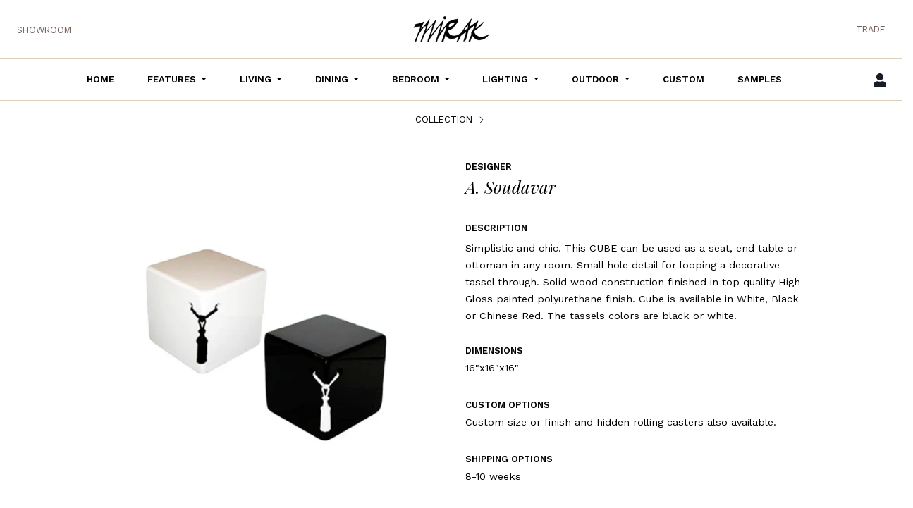

--- FILE ---
content_type: text/html; charset=utf-8
request_url: https://mirakfurniture.com/products/cube
body_size: 17241
content:
<!doctype html>
<html class="no-js supports-no-cookies" lang="en">
<head>
  <meta charset="utf-8">
  <meta http-equiv="X-UA-Compatible" content="IE=edge">
  <meta name="viewport" content="width=device-width,initial-scale=1">
  <meta name="theme-color" content="#c4cdd5">
  <link rel="canonical" href="https://mirakfurniture.com/products/cube"><title>Cube
&ndash; Mirak Furniture</title><meta name="description" content="Simplistic and chic. This CUBE can be used as a seat, end table or ottoman in any room. Small hole detail for looping a decorative tassel through. Solid wood construction finished in top quality High Gloss painted polyurethane finish. Cube is available in White, Black or Chinese Red. The tassels colors are black or whi">


<meta property="og:site_name" content="Mirak Furniture ">
<meta property="og:url" content="https://mirakfurniture.com/products/cube">
<meta property="og:title" content="Cube">
<meta property="og:type" content="product">
<meta property="og:description" content="Simplistic and chic. This CUBE can be used as a seat, end table or ottoman in any room. Small hole detail for looping a decorative tassel through. Solid wood construction finished in top quality High Gloss painted polyurethane finish. Cube is available in White, Black or Chinese Red. The tassels colors are black or whi"><meta property="product:availability" content="oos">
  <meta property="product:price:amount" content="0.00">
  <meta property="product:price:currency" content="USD"><meta property="og:image" content="http://mirakfurniture.com/cdn/shop/products/cub01.jpg?v=1640816768">
      <meta property="og:image:secure_url" content="https://mirakfurniture.com/cdn/shop/products/cub01.jpg?v=1640816768">
      <meta property="og:image:width" content="1000">
      <meta property="og:image:height" content="1000">
      <meta property="og:image:alt" content="Cube"><meta property="og:image" content="http://mirakfurniture.com/cdn/shop/products/cube02.jpg?v=1640816768">
      <meta property="og:image:secure_url" content="https://mirakfurniture.com/cdn/shop/products/cube02.jpg?v=1640816768">
      <meta property="og:image:width" content="468">
      <meta property="og:image:height" content="427">
      <meta property="og:image:alt" content="Cube"><meta property="og:image" content="http://mirakfurniture.com/cdn/shop/products/cube03.jpg?v=1640816768">
      <meta property="og:image:secure_url" content="https://mirakfurniture.com/cdn/shop/products/cube03.jpg?v=1640816768">
      <meta property="og:image:width" content="461">
      <meta property="og:image:height" content="393">
      <meta property="og:image:alt" content="Cube">

<meta name="twitter:site" content="@">
<meta name="twitter:card" content="summary_large_image">
<meta name="twitter:title" content="Cube">
<meta name="twitter:description" content="Simplistic and chic. This CUBE can be used as a seat, end table or ottoman in any room. Small hole detail for looping a decorative tassel through. Solid wood construction finished in top quality High Gloss painted polyurethane finish. Cube is available in White, Black or Chinese Red. The tassels colors are black or whi">

  
<link type="text/css" href="//mirakfurniture.com/cdn/shop/t/3/assets/layout.theme.css?v=82930843697818599711608312917" rel="stylesheet"><link type="text/css" href="//mirakfurniture.com/cdn/shop/t/3/assets/layout.theme.styleLiquid.scss.css?v=8693710125256323821674772973" rel="stylesheet">
  <style>
  @font-face {
  font-family: "Playfair Display";
  font-weight: 400;
  font-style: normal;
  src: url("//mirakfurniture.com/cdn/fonts/playfair_display/playfairdisplay_n4.9980f3e16959dc89137cc1369bfc3ae98af1deb9.woff2") format("woff2"),
       url("//mirakfurniture.com/cdn/fonts/playfair_display/playfairdisplay_n4.c562b7c8e5637886a811d2a017f9e023166064ee.woff") format("woff");
}

  @font-face {
  font-family: "Work Sans";
  font-weight: 300;
  font-style: normal;
  src: url("//mirakfurniture.com/cdn/fonts/work_sans/worksans_n3.9147fb8a17f92eea90fbd0f4a12980752c760985.woff2") format("woff2"),
       url("//mirakfurniture.com/cdn/fonts/work_sans/worksans_n3.77ff01b19c0b08f0c3cb6da29ec620c1042f8122.woff") format("woff");
}

@font-face {
  font-family: "Work Sans";
  font-weight: 400;
  font-style: normal;
  src: url("//mirakfurniture.com/cdn/fonts/work_sans/worksans_n4.b7973b3d07d0ace13de1b1bea9c45759cdbe12cf.woff2") format("woff2"),
       url("//mirakfurniture.com/cdn/fonts/work_sans/worksans_n4.cf5ceb1e6d373a9505e637c1aff0a71d0959556d.woff") format("woff");
}

  @font-face {
  font-family: "Work Sans";
  font-weight: 400;
  font-style: italic;
  src: url("//mirakfurniture.com/cdn/fonts/work_sans/worksans_i4.16ff51e3e71fc1d09ff97b9ff9ccacbeeb384ec4.woff2") format("woff2"),
       url("//mirakfurniture.com/cdn/fonts/work_sans/worksans_i4.ed4a1418cba5b7f04f79e4d5c8a5f1a6bd34f23b.woff") format("woff");
}


  :root {
    --color-accent: #c4cdd5;
    --color-body-text: #161d25;
    --color-main-background: #fff;
    --color-border: #849bb6;

    --font-heading: "Playfair Display", serif;
    --font-body: "Work Sans", sans-serif;
    --font-body-weight: 300;
    --font-body-style: normal;
    --font-body-bold-weight: 400;
  }
</style>


  <script>
    document.documentElement.className = document.documentElement.className.replace('no-js', '');

    window.theme = {
      strings: {
        addToCart: "Add to Cart",
        soldOut: "Sold Out",
        unavailable: "Unavailable"
      },
      moneyFormat: "\u003cspan class=hidden\u003e${{ amount }}\u003c\/span\u003e"
    };

    
  </script>

  
<script type="text/javascript" src="//mirakfurniture.com/cdn/shop/t/3/assets/vendors@layout.theme.js?v=176277050342902201901607414021" defer="defer"></script><script type="text/javascript" src="//mirakfurniture.com/cdn/shop/t/3/assets/layout.theme.js?v=60811223887623905161607414015" defer="defer"></script><link rel="prefetch" href="//mirakfurniture.com/cdn/shop/t/3/assets/template.cart.js?v=27104938143058340511607414005" as="script"><link rel="prefetch" href="//mirakfurniture.com/cdn/shop/t/3/assets/vendors@template.gift_card.js?v=170497458144237541981607414010" as="script"><link rel="prefetch" href="//mirakfurniture.com/cdn/shop/t/3/assets/template.gift_card.js?v=74892515001986164071607414026" as="script"><link rel="prefetch" href="//mirakfurniture.com/cdn/shop/t/3/assets/template.index.js?v=88593474624204288301607414018" as="script"><script type="text/javascript" src="//mirakfurniture.com/cdn/shop/t/3/assets/vendors@template.product.js?v=77880700252835240701607414019" defer="defer"></script><script type="text/javascript" src="//mirakfurniture.com/cdn/shop/t/3/assets/template.product.js?v=133045181995984078761607414007" defer="defer"></script><link rel="prefetch" href="//mirakfurniture.com/cdn/shop/t/3/assets/template.addresses.js?v=162633280214278266771607414005" as="script"><link rel="prefetch" href="//mirakfurniture.com/cdn/shop/t/3/assets/template.login.js?v=68401815515177433151607414012" as="script">

  <script>window.performance && window.performance.mark && window.performance.mark('shopify.content_for_header.start');</script><meta id="shopify-digital-wallet" name="shopify-digital-wallet" content="/50965905596/digital_wallets/dialog">
<link rel="alternate" type="application/json+oembed" href="https://mirakfurniture.com/products/cube.oembed">
<script async="async" src="/checkouts/internal/preloads.js?locale=en-US"></script>
<script id="shopify-features" type="application/json">{"accessToken":"a80425534dae0678f44638d5734dfb11","betas":["rich-media-storefront-analytics"],"domain":"mirakfurniture.com","predictiveSearch":true,"shopId":50965905596,"locale":"en"}</script>
<script>var Shopify = Shopify || {};
Shopify.shop = "mirak-furniture.myshopify.com";
Shopify.locale = "en";
Shopify.currency = {"active":"USD","rate":"1.0"};
Shopify.country = "US";
Shopify.theme = {"name":"Mirak-slate-bootstrap","id":116532445372,"schema_name":"Slate Bootstrap","schema_version":"1.0.0","theme_store_id":null,"role":"main"};
Shopify.theme.handle = "null";
Shopify.theme.style = {"id":null,"handle":null};
Shopify.cdnHost = "mirakfurniture.com/cdn";
Shopify.routes = Shopify.routes || {};
Shopify.routes.root = "/";</script>
<script type="module">!function(o){(o.Shopify=o.Shopify||{}).modules=!0}(window);</script>
<script>!function(o){function n(){var o=[];function n(){o.push(Array.prototype.slice.apply(arguments))}return n.q=o,n}var t=o.Shopify=o.Shopify||{};t.loadFeatures=n(),t.autoloadFeatures=n()}(window);</script>
<script id="shop-js-analytics" type="application/json">{"pageType":"product"}</script>
<script defer="defer" async type="module" src="//mirakfurniture.com/cdn/shopifycloud/shop-js/modules/v2/client.init-shop-cart-sync_IZsNAliE.en.esm.js"></script>
<script defer="defer" async type="module" src="//mirakfurniture.com/cdn/shopifycloud/shop-js/modules/v2/chunk.common_0OUaOowp.esm.js"></script>
<script type="module">
  await import("//mirakfurniture.com/cdn/shopifycloud/shop-js/modules/v2/client.init-shop-cart-sync_IZsNAliE.en.esm.js");
await import("//mirakfurniture.com/cdn/shopifycloud/shop-js/modules/v2/chunk.common_0OUaOowp.esm.js");

  window.Shopify.SignInWithShop?.initShopCartSync?.({"fedCMEnabled":true,"windoidEnabled":true});

</script>
<script>(function() {
  var isLoaded = false;
  function asyncLoad() {
    if (isLoaded) return;
    isLoaded = true;
    var urls = ["https:\/\/formbuilder.hulkapps.com\/skeletopapp.js?shop=mirak-furniture.myshopify.com"];
    for (var i = 0; i < urls.length; i++) {
      var s = document.createElement('script');
      s.type = 'text/javascript';
      s.async = true;
      s.src = urls[i];
      var x = document.getElementsByTagName('script')[0];
      x.parentNode.insertBefore(s, x);
    }
  };
  if(window.attachEvent) {
    window.attachEvent('onload', asyncLoad);
  } else {
    window.addEventListener('load', asyncLoad, false);
  }
})();</script>
<script id="__st">var __st={"a":50965905596,"offset":-21600,"reqid":"596d7dff-8a06-4a1b-a8ec-7d24dc887e80-1768540022","pageurl":"mirakfurniture.com\/products\/cube","u":"759dbecd2234","p":"product","rtyp":"product","rid":7344153198780};</script>
<script>window.ShopifyPaypalV4VisibilityTracking = true;</script>
<script id="captcha-bootstrap">!function(){'use strict';const t='contact',e='account',n='new_comment',o=[[t,t],['blogs',n],['comments',n],[t,'customer']],c=[[e,'customer_login'],[e,'guest_login'],[e,'recover_customer_password'],[e,'create_customer']],r=t=>t.map((([t,e])=>`form[action*='/${t}']:not([data-nocaptcha='true']) input[name='form_type'][value='${e}']`)).join(','),a=t=>()=>t?[...document.querySelectorAll(t)].map((t=>t.form)):[];function s(){const t=[...o],e=r(t);return a(e)}const i='password',u='form_key',d=['recaptcha-v3-token','g-recaptcha-response','h-captcha-response',i],f=()=>{try{return window.sessionStorage}catch{return}},m='__shopify_v',_=t=>t.elements[u];function p(t,e,n=!1){try{const o=window.sessionStorage,c=JSON.parse(o.getItem(e)),{data:r}=function(t){const{data:e,action:n}=t;return t[m]||n?{data:e,action:n}:{data:t,action:n}}(c);for(const[e,n]of Object.entries(r))t.elements[e]&&(t.elements[e].value=n);n&&o.removeItem(e)}catch(o){console.error('form repopulation failed',{error:o})}}const l='form_type',E='cptcha';function T(t){t.dataset[E]=!0}const w=window,h=w.document,L='Shopify',v='ce_forms',y='captcha';let A=!1;((t,e)=>{const n=(g='f06e6c50-85a8-45c8-87d0-21a2b65856fe',I='https://cdn.shopify.com/shopifycloud/storefront-forms-hcaptcha/ce_storefront_forms_captcha_hcaptcha.v1.5.2.iife.js',D={infoText:'Protected by hCaptcha',privacyText:'Privacy',termsText:'Terms'},(t,e,n)=>{const o=w[L][v],c=o.bindForm;if(c)return c(t,g,e,D).then(n);var r;o.q.push([[t,g,e,D],n]),r=I,A||(h.body.append(Object.assign(h.createElement('script'),{id:'captcha-provider',async:!0,src:r})),A=!0)});var g,I,D;w[L]=w[L]||{},w[L][v]=w[L][v]||{},w[L][v].q=[],w[L][y]=w[L][y]||{},w[L][y].protect=function(t,e){n(t,void 0,e),T(t)},Object.freeze(w[L][y]),function(t,e,n,w,h,L){const[v,y,A,g]=function(t,e,n){const i=e?o:[],u=t?c:[],d=[...i,...u],f=r(d),m=r(i),_=r(d.filter((([t,e])=>n.includes(e))));return[a(f),a(m),a(_),s()]}(w,h,L),I=t=>{const e=t.target;return e instanceof HTMLFormElement?e:e&&e.form},D=t=>v().includes(t);t.addEventListener('submit',(t=>{const e=I(t);if(!e)return;const n=D(e)&&!e.dataset.hcaptchaBound&&!e.dataset.recaptchaBound,o=_(e),c=g().includes(e)&&(!o||!o.value);(n||c)&&t.preventDefault(),c&&!n&&(function(t){try{if(!f())return;!function(t){const e=f();if(!e)return;const n=_(t);if(!n)return;const o=n.value;o&&e.removeItem(o)}(t);const e=Array.from(Array(32),(()=>Math.random().toString(36)[2])).join('');!function(t,e){_(t)||t.append(Object.assign(document.createElement('input'),{type:'hidden',name:u})),t.elements[u].value=e}(t,e),function(t,e){const n=f();if(!n)return;const o=[...t.querySelectorAll(`input[type='${i}']`)].map((({name:t})=>t)),c=[...d,...o],r={};for(const[a,s]of new FormData(t).entries())c.includes(a)||(r[a]=s);n.setItem(e,JSON.stringify({[m]:1,action:t.action,data:r}))}(t,e)}catch(e){console.error('failed to persist form',e)}}(e),e.submit())}));const S=(t,e)=>{t&&!t.dataset[E]&&(n(t,e.some((e=>e===t))),T(t))};for(const o of['focusin','change'])t.addEventListener(o,(t=>{const e=I(t);D(e)&&S(e,y())}));const B=e.get('form_key'),M=e.get(l),P=B&&M;t.addEventListener('DOMContentLoaded',(()=>{const t=y();if(P)for(const e of t)e.elements[l].value===M&&p(e,B);[...new Set([...A(),...v().filter((t=>'true'===t.dataset.shopifyCaptcha))])].forEach((e=>S(e,t)))}))}(h,new URLSearchParams(w.location.search),n,t,e,['guest_login'])})(!0,!0)}();</script>
<script integrity="sha256-4kQ18oKyAcykRKYeNunJcIwy7WH5gtpwJnB7kiuLZ1E=" data-source-attribution="shopify.loadfeatures" defer="defer" src="//mirakfurniture.com/cdn/shopifycloud/storefront/assets/storefront/load_feature-a0a9edcb.js" crossorigin="anonymous"></script>
<script data-source-attribution="shopify.dynamic_checkout.dynamic.init">var Shopify=Shopify||{};Shopify.PaymentButton=Shopify.PaymentButton||{isStorefrontPortableWallets:!0,init:function(){window.Shopify.PaymentButton.init=function(){};var t=document.createElement("script");t.src="https://mirakfurniture.com/cdn/shopifycloud/portable-wallets/latest/portable-wallets.en.js",t.type="module",document.head.appendChild(t)}};
</script>
<script data-source-attribution="shopify.dynamic_checkout.buyer_consent">
  function portableWalletsHideBuyerConsent(e){var t=document.getElementById("shopify-buyer-consent"),n=document.getElementById("shopify-subscription-policy-button");t&&n&&(t.classList.add("hidden"),t.setAttribute("aria-hidden","true"),n.removeEventListener("click",e))}function portableWalletsShowBuyerConsent(e){var t=document.getElementById("shopify-buyer-consent"),n=document.getElementById("shopify-subscription-policy-button");t&&n&&(t.classList.remove("hidden"),t.removeAttribute("aria-hidden"),n.addEventListener("click",e))}window.Shopify?.PaymentButton&&(window.Shopify.PaymentButton.hideBuyerConsent=portableWalletsHideBuyerConsent,window.Shopify.PaymentButton.showBuyerConsent=portableWalletsShowBuyerConsent);
</script>
<script data-source-attribution="shopify.dynamic_checkout.cart.bootstrap">document.addEventListener("DOMContentLoaded",(function(){function t(){return document.querySelector("shopify-accelerated-checkout-cart, shopify-accelerated-checkout")}if(t())Shopify.PaymentButton.init();else{new MutationObserver((function(e,n){t()&&(Shopify.PaymentButton.init(),n.disconnect())})).observe(document.body,{childList:!0,subtree:!0})}}));
</script>

<script>window.performance && window.performance.mark && window.performance.mark('shopify.content_for_header.end');</script>

  <!-- custom -->
  <link rel="preconnect" href="https://fonts.gstatic.com">
  <link href="https://fonts.googleapis.com/css2?family=Playfair+Display:ital,wght@0,400;0,600;1,400&family=Work+Sans:ital,wght@0,300;0,400;0,500;0,600;0,700;1,400&display=swap" rel="stylesheet">

  <link href="//mirakfurniture.com/cdn/shop/t/3/assets/mmenu.css?v=163440841449341280971621580527" rel="stylesheet" type="text/css" media="all" />
  <script src="//mirakfurniture.com/cdn/shop/t/3/assets/mmenu.js?v=40131997378761621141621581845" type="text/javascript"></script>
  <link href="//mirakfurniture.com/cdn/shop/t/3/assets/mburger.css?v=85232341013250678261621583068" rel="stylesheet" type="text/css" media="all" />
  <script src="//mirakfurniture.com/cdn/shop/t/3/assets/mburger.js?v=11715515221467454341621583068" type="text/javascript"></script>

  <link href="//mirakfurniture.com/cdn/shop/t/3/assets/fontawesome.css?v=63323977601990632671607861373" rel="stylesheet" type="text/css" media="all" />
  <link href="//mirakfurniture.com/cdn/shop/t/3/assets/brands.css?v=85935871115013019851607861368" rel="stylesheet" type="text/css" media="all" />
  <link href="//mirakfurniture.com/cdn/shop/t/3/assets/solid.css?v=52783994087738451321607861370" rel="stylesheet" type="text/css" media="all" />

  <link href="//mirakfurniture.com/cdn/shop/t/3/assets/animate.css?v=184116911774551372941611147353" rel="stylesheet" type="text/css" media="all" />

  <script src="https://code.jquery.com/jquery-3.2.1.slim.min.js" integrity="sha384-KJ3o2DKtIkvYIK3UENzmM7KCkRr/rE9/Qpg6aAZGJwFDMVNA/GpGFF93hXpG5KkN" crossorigin="anonymous"></script>
  <script src="//mirakfurniture.com/cdn/shop/t/3/assets/sticky.js?v=89346317647162833081611136315" type="text/javascript"></script>
  <!-- custom end -->

<link href="https://monorail-edge.shopifysvc.com" rel="dns-prefetch">
<script>(function(){if ("sendBeacon" in navigator && "performance" in window) {try {var session_token_from_headers = performance.getEntriesByType('navigation')[0].serverTiming.find(x => x.name == '_s').description;} catch {var session_token_from_headers = undefined;}var session_cookie_matches = document.cookie.match(/_shopify_s=([^;]*)/);var session_token_from_cookie = session_cookie_matches && session_cookie_matches.length === 2 ? session_cookie_matches[1] : "";var session_token = session_token_from_headers || session_token_from_cookie || "";function handle_abandonment_event(e) {var entries = performance.getEntries().filter(function(entry) {return /monorail-edge.shopifysvc.com/.test(entry.name);});if (!window.abandonment_tracked && entries.length === 0) {window.abandonment_tracked = true;var currentMs = Date.now();var navigation_start = performance.timing.navigationStart;var payload = {shop_id: 50965905596,url: window.location.href,navigation_start,duration: currentMs - navigation_start,session_token,page_type: "product"};window.navigator.sendBeacon("https://monorail-edge.shopifysvc.com/v1/produce", JSON.stringify({schema_id: "online_store_buyer_site_abandonment/1.1",payload: payload,metadata: {event_created_at_ms: currentMs,event_sent_at_ms: currentMs}}));}}window.addEventListener('pagehide', handle_abandonment_event);}}());</script>
<script id="web-pixels-manager-setup">(function e(e,d,r,n,o){if(void 0===o&&(o={}),!Boolean(null===(a=null===(i=window.Shopify)||void 0===i?void 0:i.analytics)||void 0===a?void 0:a.replayQueue)){var i,a;window.Shopify=window.Shopify||{};var t=window.Shopify;t.analytics=t.analytics||{};var s=t.analytics;s.replayQueue=[],s.publish=function(e,d,r){return s.replayQueue.push([e,d,r]),!0};try{self.performance.mark("wpm:start")}catch(e){}var l=function(){var e={modern:/Edge?\/(1{2}[4-9]|1[2-9]\d|[2-9]\d{2}|\d{4,})\.\d+(\.\d+|)|Firefox\/(1{2}[4-9]|1[2-9]\d|[2-9]\d{2}|\d{4,})\.\d+(\.\d+|)|Chrom(ium|e)\/(9{2}|\d{3,})\.\d+(\.\d+|)|(Maci|X1{2}).+ Version\/(15\.\d+|(1[6-9]|[2-9]\d|\d{3,})\.\d+)([,.]\d+|)( \(\w+\)|)( Mobile\/\w+|) Safari\/|Chrome.+OPR\/(9{2}|\d{3,})\.\d+\.\d+|(CPU[ +]OS|iPhone[ +]OS|CPU[ +]iPhone|CPU IPhone OS|CPU iPad OS)[ +]+(15[._]\d+|(1[6-9]|[2-9]\d|\d{3,})[._]\d+)([._]\d+|)|Android:?[ /-](13[3-9]|1[4-9]\d|[2-9]\d{2}|\d{4,})(\.\d+|)(\.\d+|)|Android.+Firefox\/(13[5-9]|1[4-9]\d|[2-9]\d{2}|\d{4,})\.\d+(\.\d+|)|Android.+Chrom(ium|e)\/(13[3-9]|1[4-9]\d|[2-9]\d{2}|\d{4,})\.\d+(\.\d+|)|SamsungBrowser\/([2-9]\d|\d{3,})\.\d+/,legacy:/Edge?\/(1[6-9]|[2-9]\d|\d{3,})\.\d+(\.\d+|)|Firefox\/(5[4-9]|[6-9]\d|\d{3,})\.\d+(\.\d+|)|Chrom(ium|e)\/(5[1-9]|[6-9]\d|\d{3,})\.\d+(\.\d+|)([\d.]+$|.*Safari\/(?![\d.]+ Edge\/[\d.]+$))|(Maci|X1{2}).+ Version\/(10\.\d+|(1[1-9]|[2-9]\d|\d{3,})\.\d+)([,.]\d+|)( \(\w+\)|)( Mobile\/\w+|) Safari\/|Chrome.+OPR\/(3[89]|[4-9]\d|\d{3,})\.\d+\.\d+|(CPU[ +]OS|iPhone[ +]OS|CPU[ +]iPhone|CPU IPhone OS|CPU iPad OS)[ +]+(10[._]\d+|(1[1-9]|[2-9]\d|\d{3,})[._]\d+)([._]\d+|)|Android:?[ /-](13[3-9]|1[4-9]\d|[2-9]\d{2}|\d{4,})(\.\d+|)(\.\d+|)|Mobile Safari.+OPR\/([89]\d|\d{3,})\.\d+\.\d+|Android.+Firefox\/(13[5-9]|1[4-9]\d|[2-9]\d{2}|\d{4,})\.\d+(\.\d+|)|Android.+Chrom(ium|e)\/(13[3-9]|1[4-9]\d|[2-9]\d{2}|\d{4,})\.\d+(\.\d+|)|Android.+(UC? ?Browser|UCWEB|U3)[ /]?(15\.([5-9]|\d{2,})|(1[6-9]|[2-9]\d|\d{3,})\.\d+)\.\d+|SamsungBrowser\/(5\.\d+|([6-9]|\d{2,})\.\d+)|Android.+MQ{2}Browser\/(14(\.(9|\d{2,})|)|(1[5-9]|[2-9]\d|\d{3,})(\.\d+|))(\.\d+|)|K[Aa][Ii]OS\/(3\.\d+|([4-9]|\d{2,})\.\d+)(\.\d+|)/},d=e.modern,r=e.legacy,n=navigator.userAgent;return n.match(d)?"modern":n.match(r)?"legacy":"unknown"}(),u="modern"===l?"modern":"legacy",c=(null!=n?n:{modern:"",legacy:""})[u],f=function(e){return[e.baseUrl,"/wpm","/b",e.hashVersion,"modern"===e.buildTarget?"m":"l",".js"].join("")}({baseUrl:d,hashVersion:r,buildTarget:u}),m=function(e){var d=e.version,r=e.bundleTarget,n=e.surface,o=e.pageUrl,i=e.monorailEndpoint;return{emit:function(e){var a=e.status,t=e.errorMsg,s=(new Date).getTime(),l=JSON.stringify({metadata:{event_sent_at_ms:s},events:[{schema_id:"web_pixels_manager_load/3.1",payload:{version:d,bundle_target:r,page_url:o,status:a,surface:n,error_msg:t},metadata:{event_created_at_ms:s}}]});if(!i)return console&&console.warn&&console.warn("[Web Pixels Manager] No Monorail endpoint provided, skipping logging."),!1;try{return self.navigator.sendBeacon.bind(self.navigator)(i,l)}catch(e){}var u=new XMLHttpRequest;try{return u.open("POST",i,!0),u.setRequestHeader("Content-Type","text/plain"),u.send(l),!0}catch(e){return console&&console.warn&&console.warn("[Web Pixels Manager] Got an unhandled error while logging to Monorail."),!1}}}}({version:r,bundleTarget:l,surface:e.surface,pageUrl:self.location.href,monorailEndpoint:e.monorailEndpoint});try{o.browserTarget=l,function(e){var d=e.src,r=e.async,n=void 0===r||r,o=e.onload,i=e.onerror,a=e.sri,t=e.scriptDataAttributes,s=void 0===t?{}:t,l=document.createElement("script"),u=document.querySelector("head"),c=document.querySelector("body");if(l.async=n,l.src=d,a&&(l.integrity=a,l.crossOrigin="anonymous"),s)for(var f in s)if(Object.prototype.hasOwnProperty.call(s,f))try{l.dataset[f]=s[f]}catch(e){}if(o&&l.addEventListener("load",o),i&&l.addEventListener("error",i),u)u.appendChild(l);else{if(!c)throw new Error("Did not find a head or body element to append the script");c.appendChild(l)}}({src:f,async:!0,onload:function(){if(!function(){var e,d;return Boolean(null===(d=null===(e=window.Shopify)||void 0===e?void 0:e.analytics)||void 0===d?void 0:d.initialized)}()){var d=window.webPixelsManager.init(e)||void 0;if(d){var r=window.Shopify.analytics;r.replayQueue.forEach((function(e){var r=e[0],n=e[1],o=e[2];d.publishCustomEvent(r,n,o)})),r.replayQueue=[],r.publish=d.publishCustomEvent,r.visitor=d.visitor,r.initialized=!0}}},onerror:function(){return m.emit({status:"failed",errorMsg:"".concat(f," has failed to load")})},sri:function(e){var d=/^sha384-[A-Za-z0-9+/=]+$/;return"string"==typeof e&&d.test(e)}(c)?c:"",scriptDataAttributes:o}),m.emit({status:"loading"})}catch(e){m.emit({status:"failed",errorMsg:(null==e?void 0:e.message)||"Unknown error"})}}})({shopId: 50965905596,storefrontBaseUrl: "https://mirakfurniture.com",extensionsBaseUrl: "https://extensions.shopifycdn.com/cdn/shopifycloud/web-pixels-manager",monorailEndpoint: "https://monorail-edge.shopifysvc.com/unstable/produce_batch",surface: "storefront-renderer",enabledBetaFlags: ["2dca8a86"],webPixelsConfigList: [{"id":"shopify-app-pixel","configuration":"{}","eventPayloadVersion":"v1","runtimeContext":"STRICT","scriptVersion":"0450","apiClientId":"shopify-pixel","type":"APP","privacyPurposes":["ANALYTICS","MARKETING"]},{"id":"shopify-custom-pixel","eventPayloadVersion":"v1","runtimeContext":"LAX","scriptVersion":"0450","apiClientId":"shopify-pixel","type":"CUSTOM","privacyPurposes":["ANALYTICS","MARKETING"]}],isMerchantRequest: false,initData: {"shop":{"name":"Mirak Furniture ","paymentSettings":{"currencyCode":"USD"},"myshopifyDomain":"mirak-furniture.myshopify.com","countryCode":"US","storefrontUrl":"https:\/\/mirakfurniture.com"},"customer":null,"cart":null,"checkout":null,"productVariants":[{"price":{"amount":0.0,"currencyCode":"USD"},"product":{"title":"Cube","vendor":"Mirak Furniture","id":"7344153198780","untranslatedTitle":"Cube","url":"\/products\/cube","type":"Table \u0026 Bar Stools"},"id":"41337717326012","image":{"src":"\/\/mirakfurniture.com\/cdn\/shop\/products\/cub01.jpg?v=1640816768"},"sku":"","title":"Default Title","untranslatedTitle":"Default Title"}],"purchasingCompany":null},},"https://mirakfurniture.com/cdn","fcfee988w5aeb613cpc8e4bc33m6693e112",{"modern":"","legacy":""},{"shopId":"50965905596","storefrontBaseUrl":"https:\/\/mirakfurniture.com","extensionBaseUrl":"https:\/\/extensions.shopifycdn.com\/cdn\/shopifycloud\/web-pixels-manager","surface":"storefront-renderer","enabledBetaFlags":"[\"2dca8a86\"]","isMerchantRequest":"false","hashVersion":"fcfee988w5aeb613cpc8e4bc33m6693e112","publish":"custom","events":"[[\"page_viewed\",{}],[\"product_viewed\",{\"productVariant\":{\"price\":{\"amount\":0.0,\"currencyCode\":\"USD\"},\"product\":{\"title\":\"Cube\",\"vendor\":\"Mirak Furniture\",\"id\":\"7344153198780\",\"untranslatedTitle\":\"Cube\",\"url\":\"\/products\/cube\",\"type\":\"Table \u0026 Bar Stools\"},\"id\":\"41337717326012\",\"image\":{\"src\":\"\/\/mirakfurniture.com\/cdn\/shop\/products\/cub01.jpg?v=1640816768\"},\"sku\":\"\",\"title\":\"Default Title\",\"untranslatedTitle\":\"Default Title\"}}]]"});</script><script>
  window.ShopifyAnalytics = window.ShopifyAnalytics || {};
  window.ShopifyAnalytics.meta = window.ShopifyAnalytics.meta || {};
  window.ShopifyAnalytics.meta.currency = 'USD';
  var meta = {"product":{"id":7344153198780,"gid":"gid:\/\/shopify\/Product\/7344153198780","vendor":"Mirak Furniture","type":"Table \u0026 Bar Stools","handle":"cube","variants":[{"id":41337717326012,"price":0,"name":"Cube","public_title":null,"sku":""}],"remote":false},"page":{"pageType":"product","resourceType":"product","resourceId":7344153198780,"requestId":"596d7dff-8a06-4a1b-a8ec-7d24dc887e80-1768540022"}};
  for (var attr in meta) {
    window.ShopifyAnalytics.meta[attr] = meta[attr];
  }
</script>
<script class="analytics">
  (function () {
    var customDocumentWrite = function(content) {
      var jquery = null;

      if (window.jQuery) {
        jquery = window.jQuery;
      } else if (window.Checkout && window.Checkout.$) {
        jquery = window.Checkout.$;
      }

      if (jquery) {
        jquery('body').append(content);
      }
    };

    var hasLoggedConversion = function(token) {
      if (token) {
        return document.cookie.indexOf('loggedConversion=' + token) !== -1;
      }
      return false;
    }

    var setCookieIfConversion = function(token) {
      if (token) {
        var twoMonthsFromNow = new Date(Date.now());
        twoMonthsFromNow.setMonth(twoMonthsFromNow.getMonth() + 2);

        document.cookie = 'loggedConversion=' + token + '; expires=' + twoMonthsFromNow;
      }
    }

    var trekkie = window.ShopifyAnalytics.lib = window.trekkie = window.trekkie || [];
    if (trekkie.integrations) {
      return;
    }
    trekkie.methods = [
      'identify',
      'page',
      'ready',
      'track',
      'trackForm',
      'trackLink'
    ];
    trekkie.factory = function(method) {
      return function() {
        var args = Array.prototype.slice.call(arguments);
        args.unshift(method);
        trekkie.push(args);
        return trekkie;
      };
    };
    for (var i = 0; i < trekkie.methods.length; i++) {
      var key = trekkie.methods[i];
      trekkie[key] = trekkie.factory(key);
    }
    trekkie.load = function(config) {
      trekkie.config = config || {};
      trekkie.config.initialDocumentCookie = document.cookie;
      var first = document.getElementsByTagName('script')[0];
      var script = document.createElement('script');
      script.type = 'text/javascript';
      script.onerror = function(e) {
        var scriptFallback = document.createElement('script');
        scriptFallback.type = 'text/javascript';
        scriptFallback.onerror = function(error) {
                var Monorail = {
      produce: function produce(monorailDomain, schemaId, payload) {
        var currentMs = new Date().getTime();
        var event = {
          schema_id: schemaId,
          payload: payload,
          metadata: {
            event_created_at_ms: currentMs,
            event_sent_at_ms: currentMs
          }
        };
        return Monorail.sendRequest("https://" + monorailDomain + "/v1/produce", JSON.stringify(event));
      },
      sendRequest: function sendRequest(endpointUrl, payload) {
        // Try the sendBeacon API
        if (window && window.navigator && typeof window.navigator.sendBeacon === 'function' && typeof window.Blob === 'function' && !Monorail.isIos12()) {
          var blobData = new window.Blob([payload], {
            type: 'text/plain'
          });

          if (window.navigator.sendBeacon(endpointUrl, blobData)) {
            return true;
          } // sendBeacon was not successful

        } // XHR beacon

        var xhr = new XMLHttpRequest();

        try {
          xhr.open('POST', endpointUrl);
          xhr.setRequestHeader('Content-Type', 'text/plain');
          xhr.send(payload);
        } catch (e) {
          console.log(e);
        }

        return false;
      },
      isIos12: function isIos12() {
        return window.navigator.userAgent.lastIndexOf('iPhone; CPU iPhone OS 12_') !== -1 || window.navigator.userAgent.lastIndexOf('iPad; CPU OS 12_') !== -1;
      }
    };
    Monorail.produce('monorail-edge.shopifysvc.com',
      'trekkie_storefront_load_errors/1.1',
      {shop_id: 50965905596,
      theme_id: 116532445372,
      app_name: "storefront",
      context_url: window.location.href,
      source_url: "//mirakfurniture.com/cdn/s/trekkie.storefront.cd680fe47e6c39ca5d5df5f0a32d569bc48c0f27.min.js"});

        };
        scriptFallback.async = true;
        scriptFallback.src = '//mirakfurniture.com/cdn/s/trekkie.storefront.cd680fe47e6c39ca5d5df5f0a32d569bc48c0f27.min.js';
        first.parentNode.insertBefore(scriptFallback, first);
      };
      script.async = true;
      script.src = '//mirakfurniture.com/cdn/s/trekkie.storefront.cd680fe47e6c39ca5d5df5f0a32d569bc48c0f27.min.js';
      first.parentNode.insertBefore(script, first);
    };
    trekkie.load(
      {"Trekkie":{"appName":"storefront","development":false,"defaultAttributes":{"shopId":50965905596,"isMerchantRequest":null,"themeId":116532445372,"themeCityHash":"6082651406245572248","contentLanguage":"en","currency":"USD","eventMetadataId":"e61fb030-0730-4c84-8843-d55e94edbc9d"},"isServerSideCookieWritingEnabled":true,"monorailRegion":"shop_domain","enabledBetaFlags":["65f19447"]},"Session Attribution":{},"S2S":{"facebookCapiEnabled":false,"source":"trekkie-storefront-renderer","apiClientId":580111}}
    );

    var loaded = false;
    trekkie.ready(function() {
      if (loaded) return;
      loaded = true;

      window.ShopifyAnalytics.lib = window.trekkie;

      var originalDocumentWrite = document.write;
      document.write = customDocumentWrite;
      try { window.ShopifyAnalytics.merchantGoogleAnalytics.call(this); } catch(error) {};
      document.write = originalDocumentWrite;

      window.ShopifyAnalytics.lib.page(null,{"pageType":"product","resourceType":"product","resourceId":7344153198780,"requestId":"596d7dff-8a06-4a1b-a8ec-7d24dc887e80-1768540022","shopifyEmitted":true});

      var match = window.location.pathname.match(/checkouts\/(.+)\/(thank_you|post_purchase)/)
      var token = match? match[1]: undefined;
      if (!hasLoggedConversion(token)) {
        setCookieIfConversion(token);
        window.ShopifyAnalytics.lib.track("Viewed Product",{"currency":"USD","variantId":41337717326012,"productId":7344153198780,"productGid":"gid:\/\/shopify\/Product\/7344153198780","name":"Cube","price":"0.00","sku":"","brand":"Mirak Furniture","variant":null,"category":"Table \u0026 Bar Stools","nonInteraction":true,"remote":false},undefined,undefined,{"shopifyEmitted":true});
      window.ShopifyAnalytics.lib.track("monorail:\/\/trekkie_storefront_viewed_product\/1.1",{"currency":"USD","variantId":41337717326012,"productId":7344153198780,"productGid":"gid:\/\/shopify\/Product\/7344153198780","name":"Cube","price":"0.00","sku":"","brand":"Mirak Furniture","variant":null,"category":"Table \u0026 Bar Stools","nonInteraction":true,"remote":false,"referer":"https:\/\/mirakfurniture.com\/products\/cube"});
      }
    });


        var eventsListenerScript = document.createElement('script');
        eventsListenerScript.async = true;
        eventsListenerScript.src = "//mirakfurniture.com/cdn/shopifycloud/storefront/assets/shop_events_listener-3da45d37.js";
        document.getElementsByTagName('head')[0].appendChild(eventsListenerScript);

})();</script>
<script
  defer
  src="https://mirakfurniture.com/cdn/shopifycloud/perf-kit/shopify-perf-kit-3.0.3.min.js"
  data-application="storefront-renderer"
  data-shop-id="50965905596"
  data-render-region="gcp-us-central1"
  data-page-type="product"
  data-theme-instance-id="116532445372"
  data-theme-name="Slate Bootstrap"
  data-theme-version="1.0.0"
  data-monorail-region="shop_domain"
  data-resource-timing-sampling-rate="10"
  data-shs="true"
  data-shs-beacon="true"
  data-shs-export-with-fetch="true"
  data-shs-logs-sample-rate="1"
  data-shs-beacon-endpoint="https://mirakfurniture.com/api/collect"
></script>
</head>

<body id="cube" class="template-product">

  <!-- start main wrapperr -->
  <div class="site-mmenu-wrapper">
    <a class="in-page-link visually-hidden skip-link" href="#MainContent">Skip to content</a>

    <nav id="cu-top-menu">
      <ul>
        
          
          
            <li>
              <a href="/">Home</a>
            </li>
          
        
          
          
            <li>
              <a href="#">Features</a>
              <ul>
                
                <li><a href="/collections/seating">Seating</a></li>
                
                <li><a href="/collections/the-classics">The Classics</a></li>
                
                <li><a href="/collections/mirak-custom">Mirak Custom</a></li>
                
              </ul>
            </li>
          
        
          
          
            <li>
              <a href="#">Living</a>
              <ul>
                
                <li><a href="/collections/living-cabinets">Cabinets</a></li>
                
                <li><a href="/collections/living-consoles">Consoles</a></li>
                
                <li><a href="/collections/living-desks">Desks</a></li>
                
                <li><a href="/collections/living-etagere">Etagere</a></li>
                
                <li><a href="/collections/living-mirrors">Mirrors</a></li>
                
                <li><a href="/collections/living-seating">Seating</a></li>
                
                <li><a href="/collections/living-sofas">Sofas</a></li>
                
                <li><a href="/collections/living-tables">Tables</a></li>
                
              </ul>
            </li>
          
        
          
          
            <li>
              <a href="#">Dining</a>
              <ul>
                
                <li><a href="/collections/dining-seating">Seating</a></li>
                
                <li><a href="/collections/dining-tables">Tables</a></li>
                
                <li><a href="/collections/dining-counters-barstools">Counter &amp; Barstools</a></li>
                
                <li><a href="/collections/dining-buffet-servers">Buffet / Servers</a></li>
                
                <li><a href="/collections/dining-cabinets">Cabinets</a></li>
                
              </ul>
            </li>
          
        
          
          
            <li>
              <a href="#">Bedroom</a>
              <ul>
                
                <li><a href="/collections/bedroom-beds">Beds</a></li>
                
                <li><a href="/collections/bedroom-nightstands">Nightstands</a></li>
                
                <li><a href="/collections/bedroom-benches-stools">Benches &amp; Stools</a></li>
                
                <li><a href="/collections/bedroom-dressers">Dressers</a></li>
                
              </ul>
            </li>
          
        
          
          
            <li>
              <a href="#">Lighting</a>
              <ul>
                
                <li><a href="/collections/lighting-floor-lamps">Floor Lamps</a></li>
                
                <li><a href="/collections/lighting-sconces">Sconces</a></li>
                
                <li><a href="/collections/lighting-table-lamp">Table Lamps</a></li>
                
              </ul>
            </li>
          
        
          
          
            <li>
              <a href="#">Outdoor</a>
              <ul>
                
                <li><a href="/collections/outdoors-sofas">Sofas</a></li>
                
                <li><a href="/collections/outdoors-chairs">Chairs</a></li>
                
                <li><a href="/collections/outdoors-tables">Tables</a></li>
                
                <li><a href="/collections/outdoors-day-beds">Day Beds</a></li>
                
              </ul>
            </li>
          
        
          
          
            <li>
              <a href="/pages/about-mirak-furniture">About</a>
            </li>
          
        
          
          
            <li>
              <a href="/pages/custom">Custom</a>
            </li>
          
        
          
          
            <li>
              <a href="/pages/samples">Samples</a>
            </li>
          
        
          
          
            <li>
              <a href="/pages/showroom">Showroom</a>
            </li>
          
        
          
          
            <li>
              <a href="/pages/trade">Trade</a>
            </li>
          
        
          
          
            <li>
              <a href="/pages/contact">Contact</a>
            </li>
          
        
      </ul>
    </nav>

    <div id="shopify-section-header" class="shopify-section"><section data-section-id="header" data-section-type="header">
  <header class="main-navigation"><div class="container-fluid">
      <div class="row">

        <!-- top row -->
        <div class="col-12 d-flex justify-content-center py-3 px-4 white-background top-nav">
          <div class="position-relative w-100 text-center">
            
              <div class="w-100 h-100 d-flex align-items-center position-absolute text-center">
                <a href="/" class="logo-image text-reset text-decoration-none mx-auto d-inline-block" title="Mirak Furniture " style="z-index:2">
                  
                  <img src="//mirakfurniture.com/cdn/shop/files/mirak-black_110x.png?v=1614309906"
                       srcset="//mirakfurniture.com/cdn/shop/files/mirak-black_110x.png?v=1614309906 1x, //mirakfurniture.com/cdn/shop/files/mirak-black_110x@2x.png?v=1614309906 2x"
                       alt="Mirak Furniture"
                       class="mx-auto">
                </a>
              </div>
            

            <nav class="w-100 d-flex justify-content-center align-items-center" role="navigation">
              <div class="header-1">
                <a class="mburger mburger--collapse d-lg-none" href="#cu-top-menu">
                    <b></b>
                    <b></b>
                    <b></b>
                </a>

                <a href="/pages/showroom" title="Showroom" class="text-uppercase smaller-text d-none d-lg-inline-block mr-3 position-relative" style="z-index: 3">Showroom</a>
              </div>

              <div role="banner" class="navbar-brand mx-auto header-2">
                
                    <div class="h1 m-0">
                    

                      
                        
                        <img src="//mirakfurniture.com/cdn/shop/files/mirak-black_110x.png?v=1614309906"
                             srcset="//mirakfurniture.com/cdn/shop/files/mirak-black_110x.png?v=1614309906 1x, //mirakfurniture.com/cdn/shop/files/mirak-black_110x@2x.png?v=1614309906 2x"
                             alt="Mirak Furniture"
                             class="invisible"
                             style="z-index:1">
                      

                    
                      </div>
                
              </div>

              <div class="nav-item header-3">
                <div class="d-flex align-items-center justify-content-end">
                  <a href="/pages/showroom" title="Showroom" class="text-uppercase smaller-text d-none d-sm-inline-block d-lg-none mr-3" style="z-index: 3">Showroom</a>
                  <a href="/pages/trade" title="Trade" class="text-uppercase smaller-text d-none d-sm-inline-block" style="z-index: 3">Trade</a>
                  <!-- <a href="/pages/contact" title="Contact" class="text-uppercase smaller-text d-inline-block">Contact</a> -->
                </div>
              </div><!-- end cart -->
            </nav>
          </div>
        </div><!-- col-12 top row -->

        <!-- bottom row -->
        <div class="col-12 border-top-trim bottom-nav px-0">
          <nav class="navbar navbar-expand-lg navbar-light sticky white-background" role="navigation">
            <div class="collapse navbar-collapse flex-grow-1 w-100 justify-content-center" id="navbarSupportedContent">

              <!-- mini logo -->
              <a href="/" class="logo-image logo-image-mini text-reset text-decoration-none">
                
                  
                  <img src="//mirakfurniture.com/cdn/shop/files/mirak-black_110x.png?v=1614309906"
                       srcset="//mirakfurniture.com/cdn/shop/files/mirak-black_110x.png?v=1614309906 1x, //mirakfurniture.com/cdn/shop/files/mirak-black_110x@2x.png?v=1614309906 2x"
                       alt="Mirak Furniture">
                
              </a>
              <!-- mini logo end -->

              <ul class="nav navbar-nav text-uppercase">
                
                  
                    <li class="ml-1 ml-md-0 nav-item home">
                      <a class="nav-link" href="/" class="Home">
                        <span>Home</span>
                      </a>
                    </li>
                  
                
                  
                    <li class="nav-item dropdown features">
                      <a class="nav-link dropdown-toggle" href="#" id="navbarDropdown" role="button" data-toggle="dropdown" aria-haspopup="true" aria-expanded="false" title="Features">
                        <span>Features</span>
                      </a>
                      <div class="dropdown-menu" aria-labelledby="navbarDropdown">
                        
                          <a class="dropdown-item seating" href="/collections/seating" title="Seating">
                            Seating
                          </a>
                        
                          <a class="dropdown-item the-classics" href="/collections/the-classics" title="The Classics">
                            The Classics
                          </a>
                        
                          <a class="dropdown-item mirak-custom" href="/collections/mirak-custom" title="Mirak Custom">
                            Mirak Custom
                          </a>
                        
                      </div>
                    </li>
                  
                
                  
                    <li class="nav-item dropdown living">
                      <a class="nav-link dropdown-toggle" href="#" id="navbarDropdown" role="button" data-toggle="dropdown" aria-haspopup="true" aria-expanded="false" title="Living">
                        <span>Living</span>
                      </a>
                      <div class="dropdown-menu" aria-labelledby="navbarDropdown">
                        
                          <a class="dropdown-item cabinets" href="/collections/living-cabinets" title="Cabinets">
                            Cabinets
                          </a>
                        
                          <a class="dropdown-item consoles" href="/collections/living-consoles" title="Consoles">
                            Consoles
                          </a>
                        
                          <a class="dropdown-item desks" href="/collections/living-desks" title="Desks">
                            Desks
                          </a>
                        
                          <a class="dropdown-item etagere" href="/collections/living-etagere" title="Etagere">
                            Etagere
                          </a>
                        
                          <a class="dropdown-item mirrors" href="/collections/living-mirrors" title="Mirrors">
                            Mirrors
                          </a>
                        
                          <a class="dropdown-item seating" href="/collections/living-seating" title="Seating">
                            Seating
                          </a>
                        
                          <a class="dropdown-item sofas" href="/collections/living-sofas" title="Sofas">
                            Sofas
                          </a>
                        
                          <a class="dropdown-item tables" href="/collections/living-tables" title="Tables">
                            Tables
                          </a>
                        
                      </div>
                    </li>
                  
                
                  
                    <li class="nav-item dropdown dining">
                      <a class="nav-link dropdown-toggle" href="#" id="navbarDropdown" role="button" data-toggle="dropdown" aria-haspopup="true" aria-expanded="false" title="Dining">
                        <span>Dining</span>
                      </a>
                      <div class="dropdown-menu" aria-labelledby="navbarDropdown">
                        
                          <a class="dropdown-item seating" href="/collections/dining-seating" title="Seating">
                            Seating
                          </a>
                        
                          <a class="dropdown-item tables" href="/collections/dining-tables" title="Tables">
                            Tables
                          </a>
                        
                          <a class="dropdown-item counter-barstools" href="/collections/dining-counters-barstools" title="Counter & Barstools">
                            Counter & Barstools
                          </a>
                        
                          <a class="dropdown-item buffet-servers" href="/collections/dining-buffet-servers" title="Buffet / Servers">
                            Buffet / Servers
                          </a>
                        
                          <a class="dropdown-item cabinets" href="/collections/dining-cabinets" title="Cabinets">
                            Cabinets
                          </a>
                        
                      </div>
                    </li>
                  
                
                  
                    <li class="nav-item dropdown bedroom">
                      <a class="nav-link dropdown-toggle" href="#" id="navbarDropdown" role="button" data-toggle="dropdown" aria-haspopup="true" aria-expanded="false" title="Bedroom">
                        <span>Bedroom</span>
                      </a>
                      <div class="dropdown-menu" aria-labelledby="navbarDropdown">
                        
                          <a class="dropdown-item beds" href="/collections/bedroom-beds" title="Beds">
                            Beds
                          </a>
                        
                          <a class="dropdown-item nightstands" href="/collections/bedroom-nightstands" title="Nightstands">
                            Nightstands
                          </a>
                        
                          <a class="dropdown-item benches-stools" href="/collections/bedroom-benches-stools" title="Benches & Stools">
                            Benches & Stools
                          </a>
                        
                          <a class="dropdown-item dressers" href="/collections/bedroom-dressers" title="Dressers">
                            Dressers
                          </a>
                        
                      </div>
                    </li>
                  
                
                  
                    <li class="nav-item dropdown lighting">
                      <a class="nav-link dropdown-toggle" href="#" id="navbarDropdown" role="button" data-toggle="dropdown" aria-haspopup="true" aria-expanded="false" title="Lighting">
                        <span>Lighting</span>
                      </a>
                      <div class="dropdown-menu" aria-labelledby="navbarDropdown">
                        
                          <a class="dropdown-item floor-lamps" href="/collections/lighting-floor-lamps" title="Floor Lamps">
                            Floor Lamps
                          </a>
                        
                          <a class="dropdown-item sconces" href="/collections/lighting-sconces" title="Sconces">
                            Sconces
                          </a>
                        
                          <a class="dropdown-item table-lamps" href="/collections/lighting-table-lamp" title="Table Lamps">
                            Table Lamps
                          </a>
                        
                      </div>
                    </li>
                  
                
                  
                    <li class="nav-item dropdown outdoor">
                      <a class="nav-link dropdown-toggle" href="#" id="navbarDropdown" role="button" data-toggle="dropdown" aria-haspopup="true" aria-expanded="false" title="Outdoor">
                        <span>Outdoor</span>
                      </a>
                      <div class="dropdown-menu" aria-labelledby="navbarDropdown">
                        
                          <a class="dropdown-item sofas" href="/collections/outdoors-sofas" title="Sofas">
                            Sofas
                          </a>
                        
                          <a class="dropdown-item chairs" href="/collections/outdoors-chairs" title="Chairs">
                            Chairs
                          </a>
                        
                          <a class="dropdown-item tables" href="/collections/outdoors-tables" title="Tables">
                            Tables
                          </a>
                        
                          <a class="dropdown-item day-beds" href="/collections/outdoors-day-beds" title="Day Beds">
                            Day Beds
                          </a>
                        
                      </div>
                    </li>
                  
                
                  
                    <li class="ml-1 ml-md-0 nav-item about">
                      <a class="nav-link" href="/pages/about-mirak-furniture" class="About">
                        <span>About</span>
                      </a>
                    </li>
                  
                
                  
                    <li class="ml-1 ml-md-0 nav-item custom">
                      <a class="nav-link" href="/pages/custom" class="Custom">
                        <span>Custom</span>
                      </a>
                    </li>
                  
                
                  
                    <li class="ml-1 ml-md-0 nav-item samples">
                      <a class="nav-link" href="/pages/samples" class="Samples">
                        <span>Samples</span>
                      </a>
                    </li>
                  
                
                  
                    <li class="ml-1 ml-md-0 nav-item showroom">
                      <a class="nav-link" href="/pages/showroom" class="Showroom">
                        <span>Showroom</span>
                      </a>
                    </li>
                  
                
                  
                    <li class="ml-1 ml-md-0 nav-item trade">
                      <a class="nav-link" href="/pages/trade" class="Trade">
                        <span>Trade</span>
                      </a>
                    </li>
                  
                
                  
                    <li class="ml-1 ml-md-0 nav-item contact">
                      <a class="nav-link" href="/pages/contact" class="Contact">
                        <span>Contact</span>
                      </a>
                    </li>
                  
                
              </ul>
            </div>

            
              <div class="collapse navbar-collapse" id="navbarSupportedContent">
                <div class="nav-item">
                  <a href="/account">

                    <button type="button" class="ml-1 ml-md-0 d-lg-none btn-lg btn-primary my-2">
                      <span class="text-light"><svg aria-hidden="true" focusable="false" data-prefix="fas" data-icon="user" class="icon svg-inline--fa fa-user fa-w-14" role="img" xmlns="http://www.w3.org/2000/svg" viewBox="0 0 448 512"><path fill="currentColor" d="M224 256c70.7 0 128-57.3 128-128S294.7 0 224 0 96 57.3 96 128s57.3 128 128 128zm89.6 32h-16.7c-22.2 10.2-46.9 16-72.9 16s-50.6-5.8-72.9-16h-16.7C60.2 288 0 348.2 0 422.4V464c0 26.5 21.5 48 48 48h352c26.5 0 48-21.5 48-48v-41.6c0-74.2-60.2-134.4-134.4-134.4z"></path></svg>
</span>
                        My Account
                    </button>

                    <div class="d-none d-lg-block">
                      <div class="row">

                        <div class="btn mr-3">
                          <span><svg aria-hidden="true" focusable="false" data-prefix="fas" data-icon="user" class="icon svg-inline--fa fa-user fa-w-14" role="img" xmlns="http://www.w3.org/2000/svg" viewBox="0 0 448 512"><path fill="currentColor" d="M224 256c70.7 0 128-57.3 128-128S294.7 0 224 0 96 57.3 96 128s57.3 128 128 128zm89.6 32h-16.7c-22.2 10.2-46.9 16-72.9 16s-50.6-5.8-72.9-16h-16.7C60.2 288 0 348.2 0 422.4V464c0 26.5 21.5 48 48 48h352c26.5 0 48-21.5 48-48v-41.6c0-74.2-60.2-134.4-134.4-134.4z"></path></svg>
</span>
                        </div>

                      </div>
                    </div>
                  </a>
                </div>
              </div>
            

          </nav>
        </div><!-- end bottom row -->

      </div><!-- end row -->
    </div><!-- container end -->

  </header>
</section>


  <style>
    .logo-image {
      display: block;
      max-width: 110px;
    }
    @media only screen and (max-width: 375px) {
      .logo-image img {
        width: 170px;
      }
    }
  </style>




<script type="application/ld+json">
  {
  "@context": "http://schema.org",
  "@type": "Organization",
  "name": "Mirak Furniture ",
  
 
    "logo": "https://mirakfurniture.com/cdn/shop/files/mirak-black_532x.png?v=1614309906",
  
  "sameAs": [
    "",
    "https://www.facebook.com/MirakFurniture/",
    "",
    "https://instagram.com/mirakfurniture",
    "",
    "",
    "",
    ""
  ],
  "url": "https://mirakfurniture.com"
}
</script>


</div>

    

      <div class="main-wrapper px-2 px-lg-3">
        <main role="main" id="MainContent" class="container">
          <div id="shopify-section-product" class="shopify-section"><div class="row pb-5">
  <header class="col-12" role="banner">
    <div class="container px-0">
      <div class="row justify-content-center">

        <div class="col-12 px-0">
          
            
          
        </div>

        <div class="col-12 text-uppercase smaller-text text-center mb-4">
          <div class="full-width pt-3 pb-4 d-flex align-items-center justify-content-center">
            Collection &nbsp;<img src="https://cdn.shopify.com/s/files/1/0509/6590/5596/t/3/assets/hero-right-arrow-black.png" style="width: 10px; height: auto; display: inline-block" />&nbsp;
            <a href="#" class="collection-list-item" ></a>
          </div>
        </div>

      </div>
    </div>
  </header>

  <section data-section-id="product" data-section-type="product" class="product-container col-12 col-lg-10 offset-lg-1"><div class="row gutter-40">

      <!-- left side -->
      <div class="col-12 col-md-6 mb-4 product-image">
        <div class="position-relative">
          
            
              

              <style>#Image-31728931340476-0 {
    max-width: 1000.0px;
    max-height: 1000px;
  }
  #ImageWrapper-31728931340476-0 {
    max-width: 1000.0px;
  }

  #ImageWrapper-31728931340476-0::before {padding-top:100.0%;
  }
</style><div id="ImageWrapper-31728931340476-0" data-image-id="31728931340476" class="responsive-image__wrapper 
" data-product-image-wrapper>
  <img id="Image-31728931340476-0"
    class="responsive-image__image lazyload "
    src="//mirakfurniture.com/cdn/shop/products/cub01_300x.jpg?v=1640816768"
    data-src="//mirakfurniture.com/cdn/shop/products/cub01_{width}x.jpg?v=1640816768"
    data-widths="[180,360,540,720,900,1000]"
    data-aspectratio="1.0"
    data-sizes="auto"
    tabindex="-1"
    alt="Cube"
    data-product-featured-image
  >
</div>

<noscript>
  <img class="" src="//mirakfurniture.com/cdn/shop/products/cub01_2048x2048.jpg?v=1640816768" alt="Cube">
</noscript>

            
              

              <style>#Image-31728931307708-1 {
    max-width: 468px;
    max-height: 426.99999999999994px;
  }
  #ImageWrapper-31728931307708-1 {
    max-width: 468px;
  }

  #ImageWrapper-31728931307708-1::before {padding-top:91.23931623931622%;
  }
</style><div id="ImageWrapper-31728931307708-1" data-image-id="31728931307708" class="responsive-image__wrapper 
hide" data-product-image-wrapper>
  <img id="Image-31728931307708-1"
    class="responsive-image__image lazyload "
    src="//mirakfurniture.com/cdn/shop/products/cube02_300x.jpg?v=1640816768"
    data-src="//mirakfurniture.com/cdn/shop/products/cube02_{width}x.jpg?v=1640816768"
    data-widths="[180,360,468]"
    data-aspectratio="1.0960187353629978"
    data-sizes="auto"
    tabindex="-1"
    alt="Cube"
    data-product-featured-image
  >
</div>

<noscript>
  <img class="" src="//mirakfurniture.com/cdn/shop/products/cube02_2048x2048.jpg?v=1640816768" alt="Cube">
</noscript>

            
              

              <style>#Image-31728931373244-2 {
    max-width: 461px;
    max-height: 393.0px;
  }
  #ImageWrapper-31728931373244-2 {
    max-width: 461px;
  }

  #ImageWrapper-31728931373244-2::before {padding-top:85.24945770065075%;
  }
</style><div id="ImageWrapper-31728931373244-2" data-image-id="31728931373244" class="responsive-image__wrapper 
hide" data-product-image-wrapper>
  <img id="Image-31728931373244-2"
    class="responsive-image__image lazyload "
    src="//mirakfurniture.com/cdn/shop/products/cube03_300x.jpg?v=1640816768"
    data-src="//mirakfurniture.com/cdn/shop/products/cube03_{width}x.jpg?v=1640816768"
    data-widths="[180,360,461]"
    data-aspectratio="1.173027989821883"
    data-sizes="auto"
    tabindex="-1"
    alt="Cube"
    data-product-featured-image
  >
</div>

<noscript>
  <img class="" src="//mirakfurniture.com/cdn/shop/products/cube03_2048x2048.jpg?v=1640816768" alt="Cube">
</noscript>

            


            
              <div class="row justify-content-center">
                <ul class="list-inline">
                  
                    <li class="list-inline-item">
                      <a href="#" data-href="//mirakfurniture.com/cdn/shop/products/cub01.jpg?v=1640816768" data-thumbnail-id="31728931340476" data-product-single-thumbnail aria-current="true" class="venobox" data-gall="Preview" data-title="Cube">
                        <img class="product-single__thumbnail-image" src="//mirakfurniture.com/cdn/shop/products/cub01_100x100.jpg?v=1640816768" alt="Cube">
                      </a>
                    </li>
                  
                    <li class="list-inline-item">
                      <a href="#" data-href="//mirakfurniture.com/cdn/shop/products/cube02.jpg?v=1640816768" data-thumbnail-id="31728931307708" data-product-single-thumbnail class="venobox" data-gall="Preview" data-title="Cube">
                        <img class="product-single__thumbnail-image" src="//mirakfurniture.com/cdn/shop/products/cube02_100x100.jpg?v=1640816768" alt="Cube">
                      </a>
                    </li>
                  
                    <li class="list-inline-item">
                      <a href="#" data-href="//mirakfurniture.com/cdn/shop/products/cube03.jpg?v=1640816768" data-thumbnail-id="31728931373244" data-product-single-thumbnail class="venobox" data-gall="Preview" data-title="Cube">
                        <img class="product-single__thumbnail-image" src="//mirakfurniture.com/cdn/shop/products/cube03_100x100.jpg?v=1640816768" alt="Cube">
                      </a>
                    </li>
                  
                </ul>
              </div>
            

          
        </div>

        
          <!-- /snippets/social-sharing.liquid -->
<div class="social-sharing pb-3 text-center smaller-text">

  
    <a class="btn btn-smaller btn-facebook btn-black-outline mt-3" target="_blank" href="//www.facebook.com/sharer.php?u=https://mirakfurniture.com/products/cube">
      <div class="d-flex align-items-center">
        <i class="fab fa-facebook-square"></i>
        <span aria-hidden="true" class="pl-1">Share</span>
        <span class="d-none">Share on Facebook</span>
      </div>
    </a>
  

  
    <a class="btn btn-smaller btn-twitter btn-black-outline mt-3" target="_blank" href="//twitter.com/share?text=Cube&amp;url=https://mirakfurniture.com/products/cube">
      <div class="d-flex align-items-center">
        <i class="fab fa-twitter"></i>
        <span aria-hidden="true" class="pl-1">Tweet</span>
        <span class="d-none">Tweet on Twitter</span>
      </div>
    </a>
  

  
    <a class="btn btn-smaller btn-black-outline btn-pinterest mt-3" target="_blank" href="//pinterest.com/pin/create/button/?url=https://mirakfurniture.com/products/cube&amp;media=//mirakfurniture.com/cdn/shop/products/cub01_1024x1024.jpg?v=1640816768&amp;description=Cube">
      <div class="d-flex align-items-center">
        <i class="fab fa-pinterest"></i>
        <span aria-hidden="true" class="pl-1">Pin it</span>
        <span class="d-none">Pin on Pinterest</span>
      </div>
    </a>
  
</div>

        

        <link href="//mirakfurniture.com/cdn/shop/t/3/assets/venobox.min.css?v=124346066310371481271639442997" rel="stylesheet" type="text/css" media="all" />
        <script src="//mirakfurniture.com/cdn/shop/t/3/assets/venobox.min.js?v=117886274501318512531639442997" type="text/javascript"></script>
        <script>
          new VenoBox({
              selector: ".venobox"
          });
        </script>
      </div>
      <!-- left side end -->

      <!-- right side -->
      <div class="col-12 col-md-6 mb-4">
        <!-- <span class="shopify-product-reviews-badge" data-id="7344153198780"></span> -->

        
        

        
<div class="pb-45">
  <h6 class="mt-0 mb-1 fontWeight600 text-uppercase worksans smaller-text">Designer</h6>
  <div class="d-block">
    <i class="h4 playfair">
      A. Soudavar
    </i>
  </div>
</div>


<h6 class="mt-0 mb-2 fontWeight600 text-uppercase worksans smaller-text">Description</h6>
<div class="d-block pb-45 small-text noPmargin">
  <meta charset="utf-8"><span data-mce-fragment="1">Simplistic and chic. This CUBE can be used as a seat, end table or ottoman in any room. Small hole detail for looping a decorative tassel through. Solid wood construction finished in top quality High Gloss painted polyurethane finish. Cube is available in White, Black or Chinese Red. The tassels colors are black or white.</span>
</div>


<div class="d-block pb-45">
  <h6 class="mt-0 mb-1 fontWeight600 text-uppercase worksans smaller-text">Dimensions</h6>
  <div class="d-block small-text">
    16"x16"x16"
  </div>
</div>



<div class="d-block pb-45">
  <h6 class="mt-0 mb-1 fontWeight600 text-uppercase worksans smaller-text">Custom Options</h6>
  <div class="d-block small-text">
    Custom size or finish and hidden rolling casters also available.
  </div>
</div>



<div class="d-block pb-45">
  <h6 class="mt-0 mb-1 fontWeight600 text-uppercase worksans smaller-text">Shipping Options</h6>
  <div class="d-block small-text">
    
      8-10 weeks
    
  </div>
</div>


        <p>
          <a class="btn btn-brown-outline" data-toggle="collapse" href="#quote" role="button" aria-expanded="false" aria-controls="quote">
            Request a quote
          </a>
        </p>

        <form method="post" action="/contact#QuoteForm" id="QuoteForm" accept-charset="UTF-8" class="contact-form"><input type="hidden" name="form_type" value="contact" /><input type="hidden" name="utf8" value="✓" />
          
        </form>

        <div class="pb-5 mt-4 text-center collapse" id="quote">
          <form method="post" action="/contact#QuoteForm" id="QuoteForm" accept-charset="UTF-8" class="contact-form"><input type="hidden" name="form_type" value="contact" /><input type="hidden" name="utf8" value="✓" />

            <div class="contact-form-wrapper pt-2">
              

              <input type="text" class="d-none" id="QuoteFormTitle" name="QuoteForm" value="MIRAK - Quote Request for Cube">

              <input
                required
                type="text"
                name="contact[name]"
                id="ContactFormFullName"
                placeholder="Full Name"
                class="name"
              >

              <input
                required
                type="email"
                name="contact[email]"
                id="ContactFormEmail"
                placeholder="Email"
                spellcheck="false"
                autocomplete="off"
                autocapitalize="off"
                class="email"
              >

              <input
                type="tel"
                name="contact[phone]"
                id="ContactFormPhone"
                placeholder="Phone (optional)"
                class="phone"
              >

              <input type="text"
                name="contact[company]"
                id="ContactFormCompany"
                placeholder="Company (optional)"
                class="company"
              >

              <input type="text"
                name="contact[product]"
                id="ContactFormProduct"
                readonly="readonly"
                value="Inquire about Cube"
              >

              <textarea
                required
                rows="6"
                name="contact[body]"
                id="QuoteFormMessage"
                placeholder="Message"></textarea>

              <input type="submit" class="button btn btn-black-outline" value="Send">
            </div>

          </form>
        </div>
      </div>
      <!-- right side end -->

    </div>
  </section>
</div>


</div>

<script type="application/ld+json">
{
  "@context": "http://schema.org/",
  "@type": "Product",
  "name": "Cube",
  "url": "https://mirakfurniture.com/products/cube",
  
    
    "image": [
      "https://mirakfurniture.com/cdn/shop/products/cub01_1000x.jpg?v=1640816768"
    ],
  
  "description": "Simplistic and chic. This CUBE can be used as a seat, end table or ottoman in any room. Small hole detail for looping a decorative tassel through. Solid wood construction finished in top quality High Gloss painted polyurethane finish. Cube is available in White, Black or Chinese Red. The tassels colors are black or white.",
  
  "brand": {
    "@type": "Thing",
    "name": "Mirak Furniture"
  },
  
    "offers": [
      
        {
          "@type" : "Offer",
          "availability" : "http://schema.org/OutOfStock",
          "price" : "0.0",
          "priceCurrency" : "USD",
          "url" : "https://mirakfurniture.com/products/cube?variant=41337717326012",
          "itemOffered" :
          {
              "@type" : "Product",
              
              
                "name" : "Default Title",
              
              
              
                "weight": {
                  "@type": "QuantitativeValue",
                  
                    "unitCode": "lb",
                  
                  "value": "0.0 lb"
                },
              
              "url": "https://mirakfurniture.com/products/cube?variant=41337717326012"
          }
        }
      
    ]
  
}
</script>

        </main>
      </div>

    

    <div id="shopify-section-footer" class="shopify-section"><footer class="footer border-top-trim">

  <div class="footer-trim-background py-4">
    <div class="container">
  <div class="row">
    <div class="col-10 col-sm-8 col-md-10 offset-1 offset-sm-2 offset-md-1">
      <div class="row">

        <!-- column 1 -->
        <div class="col-12 col-md-4 my-2 pl-md-0 pr-md-4 pr-xl-5 text-center text-md-left column1">
          
            <img src="//mirakfurniture.com/cdn/shop/files/mirak-black.png?v=1614309906" alt="Mirak Furniture" class="footer-logo mb-3 mx-auto ml-md-0">
          
          
            <p>
              The Mirak Collection, luxury by design since 1983.
            </p>
          
        </div>
        <!-- column 1 end -->

        <!-- column 2 -->
        <div class="col-12 col-md-4 my-2 pt-4 pb-3 py-md-0 px-md-4 px-xl-5 text-center text-md-left column2">
          <div class="row">

            <div class="col-12 pb-3">
              <strong>NAVIGATION</strong>
            </div>

            <div class="col-6 pr-md-0">
                
                <ul>
                  
                    <li>
                      <a href="/" class="footer-menu-link">
                        Home
                      </a>
                    </li>
                  
                    <li>
                      <a href="/collections/living-tables" class="footer-menu-link">
                        Living
                      </a>
                    </li>
                  
                    <li>
                      <a href="/collections/dining-seating" class="footer-menu-link">
                        Dining
                      </a>
                    </li>
                  
                    <li>
                      <a href="/collections/bedroom-nightstands" class="footer-menu-link">
                        Bedroom
                      </a>
                    </li>
                  
                    <li>
                      <a href="/collections/lighting-table-lamp" class="footer-menu-link">
                        Lighting
                      </a>
                    </li>
                  
                    <li>
                      <a href="/collections/outdoors-chairs" class="footer-menu-link">
                        Outdoor
                      </a>
                    </li>
                  
                </ul>
              
            </div>

            <div class="col-6 pr-md-0">
                
                <ul>
                  
                    <li>
                      <a href="/pages/about-mirak-furniture" class="footer-menu-link">
                        About
                      </a>
                    </li>
                  
                    <li>
                      <a href="/pages/custom" class="footer-menu-link">
                        Custom
                      </a>
                    </li>
                  
                    <li>
                      <a href="/pages/samples" class="footer-menu-link">
                        Samples
                      </a>
                    </li>
                  
                    <li>
                      <a href="/pages/trade" class="footer-menu-link">
                        Trade
                      </a>
                    </li>
                  
                    <li>
                      <a href="/pages/showroom" class="footer-menu-link">
                        Showroom
                      </a>
                    </li>
                  
                    <li>
                      <a href="/pages/contact" class="footer-menu-link">
                        Contact
                      </a>
                    </li>
                  
                </ul>
              
            </div>

          </div>
        </div>
        <!-- column 2 end -->

        <!-- column 3 -->
        <div class="col-12 col-md-4 my-2 pt-3 pt-md-0 pr-md-0 pl-md-4 pl-xl-5 text-center text-md-left column3">
          <a href="/pages/contact" title="Contact Us" class="btn btn-black-outline mb-4 text-uppercase">
            Contact us
          </a>

          
            <p class="fontWeight500">
              P: 713-784-1400
            </p>
          

          <p>
            <strong class="d-block">Main Office</strong>
            
              <span class="d-block">5310 Airline Dr. Houston, TX 77022</span>
            
            
              <span class="d-block">F: (713) 784-1916</span>
            
            
              <span class="d-block">sales@mirakfurniture.com</span>
            
          </p>
        </div>
        <!-- column 3 end -->

      </div>
    </div>
  </div><!-- row end -->
</div><!-- container end -->

  </div>

  <div class="black-background pt-4 pb-5">
    <!-- container black -->
<div class="container white text-center small-text text-uppercase">
  <div class="row">

    <div class="col-12"><div class="social-sharing text-center pt-3 lightpink-link">
        

          

          
            <a class="d-inline-block mx-2" href="https://www.facebook.com/MirakFurniture/" title="Mirak Furniture  on Facebook">
              <div class="d-flex align-items-center">
                <svg xmlns="http://www.w3.org/2000/svg" width="20" height="20" class="icon" viewBox="0 0 20 20"><path d="M18.05.811q.439 0 .744.305t.305.744v16.637q0 .439-.305.744t-.744.305h-4.732v-7.221h2.415l.342-2.854h-2.757v-1.83q0-.659.293-1t1.073-.342h1.488V3.762q-.976-.098-2.171-.098-1.634 0-2.635.964t-1 2.72V9.47H7.951v2.854h2.415v7.221H1.413q-.439 0-.744-.305t-.305-.744V1.859q0-.439.305-.744T1.413.81H18.05z"/></svg>

                <span class="pl-2">Facebook</span>
              </div>
            </a>
          
        

          

          
        

          

          
        

          

          
            <a class="d-inline-block mx-2" href="https://instagram.com/mirakfurniture" title="Mirak Furniture  on Instagram">
              <div class="d-flex align-items-center">
                <svg xmlns="http://www.w3.org/2000/svg" width="20" height="20" viewBox="0 0 512 512" class="icon"><path d="M256 49.5c67.3 0 75.2.3 101.8 1.5 24.6 1.1 37.9 5.2 46.8 8.7 11.8 4.6 20.2 10 29 18.8s14.3 17.2 18.8 29c3.4 8.9 7.6 22.2 8.7 46.8 1.2 26.6 1.5 34.5 1.5 101.8s-.3 75.2-1.5 101.8c-1.1 24.6-5.2 37.9-8.7 46.8-4.6 11.8-10 20.2-18.8 29s-17.2 14.3-29 18.8c-8.9 3.4-22.2 7.6-46.8 8.7-26.6 1.2-34.5 1.5-101.8 1.5s-75.2-.3-101.8-1.5c-24.6-1.1-37.9-5.2-46.8-8.7-11.8-4.6-20.2-10-29-18.8s-14.3-17.2-18.8-29c-3.4-8.9-7.6-22.2-8.7-46.8-1.2-26.6-1.5-34.5-1.5-101.8s.3-75.2 1.5-101.8c1.1-24.6 5.2-37.9 8.7-46.8 4.6-11.8 10-20.2 18.8-29s17.2-14.3 29-18.8c8.9-3.4 22.2-7.6 46.8-8.7 26.6-1.3 34.5-1.5 101.8-1.5m0-45.4c-68.4 0-77 .3-103.9 1.5C125.3 6.8 107 11.1 91 17.3c-16.6 6.4-30.6 15.1-44.6 29.1-14 14-22.6 28.1-29.1 44.6-6.2 16-10.5 34.3-11.7 61.2C4.4 179 4.1 187.6 4.1 256s.3 77 1.5 103.9c1.2 26.8 5.5 45.1 11.7 61.2 6.4 16.6 15.1 30.6 29.1 44.6 14 14 28.1 22.6 44.6 29.1 16 6.2 34.3 10.5 61.2 11.7 26.9 1.2 35.4 1.5 103.9 1.5s77-.3 103.9-1.5c26.8-1.2 45.1-5.5 61.2-11.7 16.6-6.4 30.6-15.1 44.6-29.1 14-14 22.6-28.1 29.1-44.6 6.2-16 10.5-34.3 11.7-61.2 1.2-26.9 1.5-35.4 1.5-103.9s-.3-77-1.5-103.9c-1.2-26.8-5.5-45.1-11.7-61.2-6.4-16.6-15.1-30.6-29.1-44.6-14-14-28.1-22.6-44.6-29.1-16-6.2-34.3-10.5-61.2-11.7-27-1.1-35.6-1.4-104-1.4z"/><path d="M256 126.6c-71.4 0-129.4 57.9-129.4 129.4s58 129.4 129.4 129.4 129.4-58 129.4-129.4-58-129.4-129.4-129.4zm0 213.4c-46.4 0-84-37.6-84-84s37.6-84 84-84 84 37.6 84 84-37.6 84-84 84z"/><circle cx="390.5" cy="121.5" r="30.2"/></svg>

                <span class="pl-2">Instagram</span>
              </div>
            </a>
          
        

          

          
        

          

          
        

          

          
        

          

          
        

          

          
            <a class="d-inline-block mx-2" href="https://www.linkedin.com/company/mirakfurniture/" title="Mirak Furniture  on LinkedIn">
              <div class="d-flex align-items-center">
                <svg xmlns="http://www.w3.org/2000/svg" width="20" height="20" fill="currentColor" class="bi bi-linkedin" viewBox="0 0 20 20">
  <path d="M0 1.146C0 .513.526 0 1.175 0h13.65C15.474 0 16 .513 16 1.146v13.708c0 .633-.526 1.146-1.175 1.146H1.175C.526 16 0 15.487 0 14.854V1.146zm4.943 12.248V6.169H2.542v7.225h2.401zm-1.2-8.212c.837 0 1.358-.554 1.358-1.248-.015-.709-.52-1.248-1.342-1.248-.822 0-1.359.54-1.359 1.248 0 .694.521 1.248 1.327 1.248h.016zm4.908 8.212V9.359c0-.216.016-.432.08-.586.173-.431.568-.878 1.232-.878.869 0 1.216.662 1.216 1.634v3.865h2.401V9.25c0-2.22-1.184-3.252-2.764-3.252-1.274 0-1.845.7-2.165 1.193v.025h-.016a5.54 5.54 0 0 1 .016-.025V6.169h-2.4c.03.678 0 7.225 0 7.225h2.4z"/>
</svg>

                <span class="pl-2">LinkedIn</span>
              </div>
            </a>
          
        
      </div>
    </div>

    <div class="col-12 py-3 pb-1 lightpink-link">
      <span class="d-block">&copy; 2026 <a class="text-light" href="/" title="">Mirak Furniture </a>| All rights reserved</span>
      <span class="d-block">Site by <a href="http://reccenter.com" title="Site by RECCENTER" target="_blank">RecCenter</a></span>
    </div>

  </div><!-- end row -->
</div><!-- container black end -->

  </div>

</footer>


</div>
  </div>
  <!-- end main wrapper -->

  <!-- nav make top level nav item clickable -->
  <script>
    $(document).ready(function () {
      $('a.nav-link.dropdown-toggle').click(function() {
          location.href = this.href;
      });
    });
  </script>

  <script>
    jQuery(document).ready(function($){
      $('a.nav-link.dropdown-toggle').click(function() {
          location.href = this.href;
      });
    });
  </script>

  <script>
    document.addEventListener(
      "DOMContentLoaded", () => {
        new Mmenu( "#cu-top-menu", {
           "iconbar": {
              "use": true,
              "top": [
                "<a href='https://www.linkedin.com/company/mirakfurniture/' target='_blank' title='LinkedIn'><i class='fab fa-linkedin'></i></a>",
                "<a href='https://www.facebook.com/MirakFurniture/' target='_blank' title='Twitter'><i class='fab fa-facebook-f'></i></a>",
                "<a href='https://www.instagram.com/mirakfurniture/' target='_blank' title='Facebook'><i class='fab fa-instagram'></i></a>"
              ]
           },
           "navbars": [
              {
                 "position": "top",
                 "content": [
                    "prev",
                    "title"
                 ]
              }
           ]
        });
      }
    );
  </script>

</body>
</html>


--- FILE ---
content_type: text/css
request_url: https://mirakfurniture.com/cdn/shop/t/3/assets/animate.css?v=184116911774551372941611147353
body_size: -220
content:
@charset "UTF-8";/*!
* animate.css - https://animate.style/
* Version - 4.1.1
* Licensed under the MIT license - http://opensource.org/licenses/MIT
*
* Copyright (c) 2020 Animate.css
*/:root{--animate-duration: 1s;--animate-delay: 1s;--animate-repeat: 1}.animate__animated{-webkit-animation-duration:1s;animation-duration:1s;-webkit-animation-duration:var(--animate-duration);animation-duration:var(--animate-duration);-webkit-animation-fill-mode:both;animation-fill-mode:both}.animate__delay-0s{-webkit-animation-delay:0s;animation-delay:0s;-webkit-animation-delay:calc(var(--animate-delay) * 0);animation-delay:calc(var(--animate-delay) * 0)}.animate__delay-025s{-webkit-animation-delay:.25s;animation-delay:.25s;-webkit-animation-delay:calc(var(--animate-delay) * .25);animation-delay:calc(var(--animate-delay) * .25)}.animate__delay-050s{-webkit-animation-delay:.5s;animation-delay:.5s;-webkit-animation-delay:calc(var(--animate-delay) * .5);animation-delay:calc(var(--animate-delay) * .5)}.animate__delay-075s{-webkit-animation-delay:.75s;animation-delay:.75s;-webkit-animation-delay:calc(var(--animate-delay) * .75);animation-delay:calc(var(--animate-delay) * .75)}.animate__delay-125s{-webkit-animation-delay:1.25s;animation-delay:1.25s;-webkit-animation-delay:calc(var(--animate-delay) * 1.25);animation-delay:calc(var(--animate-delay) * 1.25)}.animate__delay-150s{-webkit-animation-delay:1.5s;animation-delay:1.5s;-webkit-animation-delay:calc(var(--animate-delay) * 1.5);animation-delay:calc(var(--animate-delay) * 1.5)}.animate__animated.animate__delay-1s{-webkit-animation-delay:1s;animation-delay:1s;-webkit-animation-delay:calc(var(--animate-delay) * 1);animation-delay:calc(var(--animate-delay) * 1)}.animate__animated.animate__delay-2s{-webkit-animation-delay:2s;animation-delay:2s;-webkit-animation-delay:calc(var(--animate-delay) * 2);animation-delay:calc(var(--animate-delay) * 2)}.animate__animated.animate__delay-225s{-webkit-animation-delay:2.25s;animation-delay:2.25s;-webkit-animation-delay:calc(var(--animate-delay) * 2.25);animation-delay:calc(var(--animate-delay) * 2.25)}.animate__animated.animate__delay-250s{-webkit-animation-delay:2.5s;animation-delay:2.5s;-webkit-animation-delay:calc(var(--animate-delay) * 2.5);animation-delay:calc(var(--animate-delay) * 2.5)}.animate__animated.animate__delay-275s{-webkit-animation-delay:2.75s;animation-delay:2.75s;-webkit-animation-delay:calc(var(--animate-delay) * 2.75);animation-delay:calc(var(--animate-delay) * 2.75)}.animate__animated.animate__delay-3s{-webkit-animation-delay:3s;animation-delay:3s;-webkit-animation-delay:calc(var(--animate-delay) * 3);animation-delay:calc(var(--animate-delay) * 3)}.animate__animated.animate__slow{-webkit-animation-duration:2s;animation-duration:2s;-webkit-animation-duration:calc(var(--animate-duration) * 2);animation-duration:calc(var(--animate-duration) * 2)}.animate__animated.animate__slower{-webkit-animation-duration:3s;animation-duration:3s;-webkit-animation-duration:calc(var(--animate-duration) * 3);animation-duration:calc(var(--animate-duration) * 3)}@media (prefers-reduced-motion: reduce),print{.animate__animated{-webkit-animation-duration:1ms!important;animation-duration:1ms!important;-webkit-transition-duration:1ms!important;transition-duration:1ms!important;-webkit-animation-iteration-count:1!important;animation-iteration-count:1!important}.animate__animated[class*=Out]{opacity:0}}@-webkit-keyframes fadeIn{0%{opacity:0}to{opacity:1}}@keyframes fadeIn{0%{opacity:0}to{opacity:1}}.animate__fadeIn{-webkit-animation-name:fadeIn;animation-name:fadeIn}
/*# sourceMappingURL=/cdn/shop/t/3/assets/animate.css.map?v=184116911774551372941611147353 */


--- FILE ---
content_type: text/javascript
request_url: https://mirakfurniture.com/cdn/shop/t/3/assets/vendors@template.product.js?v=77880700252835240701607414019
body_size: 2728
content:
(window.shopifySlateJsonp=window.shopifySlateJsonp||[]).push([[9],{0:function(t,e,o){"use strict";var n="data-section-id";function i(t,e){this.container=function(t){if(!(t instanceof Element))throw new TypeError("Theme Sections: Attempted to load section. The section container provided is not a DOM element.");if(null===t.getAttribute(n))throw new Error("Theme Sections: The section container provided does not have an id assigned to the "+n+" attribute.");return t}(t),this.id=t.getAttribute(n),this.extensions=[],Object.assign(this,function(t){if(void 0!==t&&"object"!=typeof t||null===t)throw new TypeError("Theme Sections: The properties object provided is not a valid");return t}(e)),this.onLoad()}i.prototype={onLoad:Function.prototype,onUnload:Function.prototype,onSelect:Function.prototype,onDeselect:Function.prototype,onBlockSelect:Function.prototype,onBlockDeselect:Function.prototype,extend:function(t){this.extensions.push(t);var e=Object.assign({},t);delete e.init,Object.assign(this,e),"function"==typeof t.init&&t.init.apply(this)}},"function"!=typeof Object.assign&&Object.defineProperty(Object,"assign",{value:function(t){if(null==t)throw new TypeError("Cannot convert undefined or null to object");for(var e=Object(t),o=1;o<arguments.length;o++){var n=arguments[o];if(null!=n)for(var i in n)Object.prototype.hasOwnProperty.call(n,i)&&(e[i]=n[i])}return e},writable:!0,configurable:!0}),o.d(e,"b",(function(){return a})),o.d(e,"a",(function(){return u}));var r="data-section-type";window.Shopify=window.Shopify||{},window.Shopify.theme=window.Shopify.theme||{},window.Shopify.theme.sections=window.Shopify.theme.sections||{};var s=window.Shopify.theme.sections.registered=window.Shopify.theme.sections.registered||{},c=window.Shopify.theme.sections.instances=window.Shopify.theme.sections.instances||[];function a(t,e){if("string"!=typeof t)throw new TypeError("Theme Sections: The first argument for .register must be a string that specifies the type of the section being registered");if(void 0!==s[t])throw new Error('Theme Sections: A section of type "'+t+'" has already been registered. You cannot register the same section type twice');function o(t){i.call(this,t,e)}return o.constructor=i,o.prototype=Object.create(i.prototype),o.prototype.type=t,s[t]=o}function u(t,e){t=l(t),void 0===e&&(e=document.querySelectorAll("["+r+"]")),e=d(e),t.forEach((function(t){var o=s[t];void 0!==o&&(e=e.filter((function(e){return!(function(t){return p(t).length>0}(e)||null===e.getAttribute(r)||e.getAttribute(r)===t&&(c.push(new o(e)),1))})))}))}function p(t){var e=[];if(NodeList.prototype.isPrototypeOf(t)||Array.isArray(t))var o=t[0];return t instanceof Element||o instanceof Element?d(t).forEach((function(t){e=e.concat(c.filter((function(e){return e.container===t})))})):"string"!=typeof t&&"string"!=typeof o||l(t).forEach((function(t){e=e.concat(c.filter((function(e){return e.type===t})))})),e}function f(t){for(var e,o=0;o<c.length;o++)if(c[o].id===t){e=c[o];break}return e}function l(t){return"*"===t?t=Object.keys(s):"string"==typeof t?t=[t]:t.constructor===i?t=[t.prototype.type]:Array.isArray(t)&&t[0].constructor===i&&(t=t.map((function(t){return t.prototype.type}))),t.map((function(t){return t.toLowerCase()}))}function d(t){return NodeList.prototype.isPrototypeOf(t)&&t.length>0?t=Array.prototype.slice.call(t):NodeList.prototype.isPrototypeOf(t)&&0===t.length?t=[]:null===t?t=[]:!Array.isArray(t)&&t instanceof Element&&(t=[t]),t}window.Shopify.designMode&&(document.addEventListener("shopify:section:load",(function(t){var e=t.detail.sectionId,o=t.target.querySelector('[data-section-id="'+e+'"]');null!==o&&u(o.getAttribute(r),o)})),document.addEventListener("shopify:section:unload",(function(t){var e=t.detail.sectionId,o=t.target.querySelector('[data-section-id="'+e+'"]');"object"==typeof p(o)[0]&&function(t){p(t).forEach((function(t){var e=c.map((function(t){return t.id})).indexOf(t.id);c.splice(e,1),t.onUnload()}))}(o)})),document.addEventListener("shopify:section:select",(function(t){var e=f(t.detail.sectionId);"object"==typeof e&&e.onSelect(t)})),document.addEventListener("shopify:section:deselect",(function(t){var e=f(t.detail.sectionId);"object"==typeof e&&e.onDeselect(t)})),document.addEventListener("shopify:block:select",(function(t){var e=f(t.detail.sectionId);"object"==typeof e&&e.onBlockSelect(t)})),document.addEventListener("shopify:block:deselect",(function(t){var e=f(t.detail.sectionId);"object"==typeof e&&e.onBlockDeselect(t)})))},4:function(t,e,o){"use strict";Object.defineProperty(e,"__esModule",{value:!0}),e.formatMoney=function(t,e){"string"==typeof t&&(t=t.replace(".",""));var o="",i=/\{\{\s*(\w+)\s*\}\}/,r=e||n;function s(t){var e=arguments.length>1&&void 0!==arguments[1]?arguments[1]:2,o=arguments.length>2&&void 0!==arguments[2]?arguments[2]:",",n=arguments.length>3&&void 0!==arguments[3]?arguments[3]:".";if(isNaN(t)||null==t)return 0;var i=(t=(t/100).toFixed(e)).split(".");return i[0].replace(/(\d)(?=(\d\d\d)+(?!\d))/g,"$1"+o)+(i[1]?n+i[1]:"")}switch(r.match(i)[1]){case"amount":o=s(t,2);break;case"amount_no_decimals":o=s(t,0);break;case"amount_with_comma_separator":o=s(t,2,".",",");break;case"amount_no_decimals_with_comma_separator":o=s(t,0,".",",")}return r.replace(i,o)};var n="${{amount}}"},5:function(t,e,o){"use strict";function n(){this.entries=[]}function i(t){if("object"!=typeof t)throw new TypeError(t+" is not an object.");if(0===Object.keys(t).length&&t.constructor===Object)throw new Error(t+" is empty.")}n.prototype.add=function(t,e,o){this.entries.push({element:t,event:e,fn:o}),t.addEventListener(e,o)},n.prototype.removeAll=function(){this.entries=this.entries.filter((function(t){return t.element.removeEventListener(t.event,t.fn),!1}))},o.d(e,"b",(function(){return s})),o.d(e,"a",(function(){return c}));var r={idInput:'[name="id"]',optionInput:'[name^="options"]',quantityInput:'[name="quantity"]',propertyInput:'[name^="properties"]'};function s(t,e){return/variant=/.test(t)?t.replace(/(variant=)[^&]+/,"$1"+e):/\?/.test(t)?t.concat("&variant=").concat(e):t.concat("?variant=").concat(e)}function c(t,e,o){this.element=t,this.product=function(t){if("object"!=typeof t)throw new TypeError(t+" is not an object.");if(void 0===t.variants[0].options)throw new TypeError("Product object is invalid. Make sure you use the product object that is output from {{ product | json }} or from the http://[your-product-url].js route");return t}(e),o=o||{},this._listeners=new n,this._listeners.add(this.element,"submit",this._onSubmit.bind(this,o)),this.optionInputs=this._initInputs(r.optionInput,o.onOptionChange),this.quantityInputs=this._initInputs(r.quantityInput,o.onQuantityChange),this.propertyInputs=this._initInputs(r.propertyInput,o.onPropertyChange)}function a(t,e){return t.reduce((function(t,o){return(o.checked||"radio"!==o.type&&"checkbox"!==o.type)&&t.push(e({name:o.name,value:o.value})),t}),[])}c.prototype.destroy=function(){this._listeners.removeAll()},c.prototype.options=function(){return a(this.optionInputs,(function(t){return t.name=/(?:^(options\[))(.*?)(?:\])/.exec(t.name)[2],t}))},c.prototype.variant=function(){return function(t,e){return i(t),function(t,e){return i(t),function(t){if(Array.isArray(t)&&"object"==typeof t[0])throw new Error(t+"is not a valid array of options.")}(e),t.variants.filter((function(t){return e.every((function(e,o){return t.options[o]===e}))}))[0]||null}(t,function(t,e){i(t),function(t){if(!Array.isArray(t))throw new TypeError(t+" is not an array.");if(0===t.length)throw new Error(t+" is empty.");if(!t[0].hasOwnProperty("name"))throw new Error(t[0]+"does not contain name key.");if("string"!=typeof t[0].name)throw new TypeError("Invalid value type passed for name of option "+t[0].name+". Value should be string.")}(e);var o=[];return e.forEach((function(e){for(var n=0;n<t.options.length;n++)if(t.options[n].name.toLowerCase()===e.name.toLowerCase()){o[n]=e.value;break}})),o}(t,e))}(this.product,this.options())},c.prototype.properties=function(){return a(this.propertyInputs,(function(t){return t.name=/(?:^(properties\[))(.*?)(?:\])/.exec(t.name)[2],t}))},c.prototype.quantity=function(){return this.quantityInputs[0]?Number.parseInt(this.quantityInputs[0].value,10):1},c.prototype._setIdInputValue=function(t){var e=this.element.querySelector(r.idInput);e||((e=document.createElement("input")).type="hidden",e.name="id",this.element.appendChild(e)),e.value=t.toString()},c.prototype._onSubmit=function(t,e){e.dataset=this._getProductFormEventData(),this._setIdInputValue(e.dataset.variant.id),t.onFormSubmit&&t.onFormSubmit(e)},c.prototype._onFormEvent=function(t){return void 0===t?Function.prototype:function(e){e.dataset=this._getProductFormEventData(),t(e)}.bind(this)},c.prototype._initInputs=function(t,e){return Array.prototype.slice.call(this.element.querySelectorAll(t)).map(function(t){return this._listeners.add(t,"change",this._onFormEvent(e)),t}.bind(this))},c.prototype._getProductFormEventData=function(){return{options:this.options(),variant:this.variant(),properties:this.properties(),quantity:this.quantity()}}},50:function(t,e){
/*!
	Zoom 1.7.21
	license: MIT
	http://www.jacklmoore.com/zoom
*/
!function(t){var e={url:!1,callback:!1,target:!1,duration:120,on:"mouseover",touch:!0,onZoomIn:!1,onZoomOut:!1,magnify:1};t.zoom=function(e,o,n,i){var r,s,c,a,u,p,f,l=t(e),d=l.css("position"),h=t(o);return e.style.position=/(absolute|fixed)/.test(d)?d:"relative",e.style.overflow="hidden",n.style.width=n.style.height="",t(n).addClass("zoomImg").css({position:"absolute",top:0,left:0,opacity:0,width:n.width*i,height:n.height*i,border:"none",maxWidth:"none",maxHeight:"none"}).appendTo(e),{init:function(){s=l.outerWidth(),r=l.outerHeight(),o===e?(a=s,c=r):(a=h.outerWidth(),c=h.outerHeight()),u=(n.width-s)/a,p=(n.height-r)/c,f=h.offset()},move:function(t){var e=t.pageX-f.left,o=t.pageY-f.top;o=Math.max(Math.min(o,c),0),e=Math.max(Math.min(e,a),0),n.style.left=e*-u+"px",n.style.top=o*-p+"px"}}},t.fn.zoom=function(o){return this.each((function(){var n=t.extend({},e,o||{}),i=n.target&&t(n.target)[0]||this,r=this,s=t(r),c=document.createElement("img"),a=t(c),u="mousemove.zoom",p=!1,f=!1;if(!n.url){var l=r.querySelector("img");if(l&&(n.url=l.getAttribute("data-src")||l.currentSrc||l.src),!n.url)return}s.one("zoom.destroy",function(t,e){s.off(".zoom"),i.style.position=t,i.style.overflow=e,c.onload=null,a.remove()}.bind(this,i.style.position,i.style.overflow)),c.onload=function(){var e=t.zoom(i,r,c,n.magnify);function o(o){e.init(),e.move(o),a.stop().fadeTo(t.support.opacity?n.duration:0,1,!!t.isFunction(n.onZoomIn)&&n.onZoomIn.call(c))}function l(){a.stop().fadeTo(n.duration,0,!!t.isFunction(n.onZoomOut)&&n.onZoomOut.call(c))}"grab"===n.on?s.on("mousedown.zoom",(function(n){1===n.which&&(t(document).one("mouseup.zoom",(function(){l(),t(document).off(u,e.move)})),o(n),t(document).on(u,e.move),n.preventDefault())})):"click"===n.on?s.on("click.zoom",(function(n){return p?void 0:(p=!0,o(n),t(document).on(u,e.move),t(document).one("click.zoom",(function(){l(),p=!1,t(document).off(u,e.move)})),!1)})):"toggle"===n.on?s.on("click.zoom",(function(t){p?l():o(t),p=!p})):"mouseover"===n.on&&(e.init(),s.on("mouseenter.zoom",o).on("mouseleave.zoom",l).on(u,e.move)),n.touch&&s.on("touchstart.zoom",(function(t){t.preventDefault(),f?(f=!1,l()):(f=!0,o(t.originalEvent.touches[0]||t.originalEvent.changedTouches[0]))})).on("touchmove.zoom",(function(t){t.preventDefault(),e.move(t.originalEvent.touches[0]||t.originalEvent.changedTouches[0])})).on("touchend.zoom",(function(t){t.preventDefault(),f&&(f=!1,l())})),t.isFunction(n.callback)&&n.callback.call(c)},c.setAttribute("role","presentation"),c.alt="",c.src=n.url}))},t.fn.zoom.defaults=e}(window.jQuery)}}]);

--- FILE ---
content_type: text/javascript
request_url: https://mirakfurniture.com/cdn/shop/t/3/assets/venobox.min.js?v=117886274501318512531639442997
body_size: 3804
content:
!function(e,t){"object"==typeof exports&&"undefined"!=typeof module?module.exports=t():"function"==typeof define&&define.amd?define(t):(e="undefined"!=typeof globalThis?globalThis:e||self).VenoBox=t()}(this,(function(){"use strict";
/**
    * VenoBox 2.0.2
    * Copyright 2013-2021 Nicola Franchini
    * @license: https://github.com/nicolafranchini/VenoBox/blob/master/LICENSE
    */let e,t,o,n,s,i,a,r,l,d,c,v,u,b,p,g,f,m,y,x,h,L,w,k,S,C,E,q,P,A,M,T,j,H,O;const z=document.createElement("div");let B=0,I=0,V=0,R=!1,D=new Image;const N={bounce:["sk-bounce","sk-bounce-dot",2],chase:["sk-chase","sk-chase-dot",6],circle:["sk-circle","sk-circle-dot",12],"circle-fade":["sk-circle-fade","sk-circle-fade-dot",12],flow:["sk-flow","sk-flow-dot",3],fold:["sk-fold","sk-fold-cube",4],grid:["sk-grid","sk-grid-cube",9],plane:["sk-plane","",0],pulse:["sk-pulse","",5],swing:["sk-swing","sk-swing-dot",2],wander:["sk-wander","sk-wander-cube",3],wave:["sk-wave","sk-wave-rec",5]},Q={selector:".venobox",autoplay:!1,bgcolor:"#fff",border:"0",infinigall:!1,maxWidth:"100%",navigation:!0,navKeyboard:!0,navTouch:!0,navSpeed:300,numeration:!1,overlayClose:!0,overlayColor:"rgba(23,23,23,0.95)",popup:!1,ratio:"16x9",share:!1,shareStyle:"pill",spinner:"bounce",spinColor:"#d2d2d2",titleattr:"title",titlePosition:"top",titleStyle:"bar",toolsBackground:"#1C1C1C",toolsColor:"#d2d2d2",onPreOpen:function(){return!0},onPostOpen:function(){},onPreClose:function(){return!0},onNavComplete:function(){},onContentLoaded:function(){},onInit:function(){},jQuerySelectors:!1};function W(e,t,o){if("[object Object]"===Object.prototype.toString.call(e)){let n;for(n in e)Object.prototype.hasOwnProperty.call(e,n)&&t.call(o,e[n],n,e)}else{let n=0,s=e.length;for(n=0;n<s;n++)t.call(o,e[n],n,e)}}function X(e){return e}function Y({timing:e,draw:t,duration:o}){let n=performance.now();requestAnimationFrame((function s(i){let a=(i-n)/o;a>1&&(a=1);let r=e(a);t(r),a<1&&requestAnimationFrame(s)}))}function Z(e){if(!e)return!1;y=!0,r=e,L=!1,w=!1,S=e.getAttribute("data-maxwidth")||e.settings.maxWidth,C=e.getAttribute("data-overlay")||e.settings.overlayColor,E=e.getAttribute("data-ratio")||e.settings.ratio,q=e.getAttribute("data-autoplay")||e.settings.autoplay,P=e.getAttribute("data-href")||e.getAttribute("href"),M=e.getAttribute(e.settings.titleattr)||""}function $(){return!(!r||!document.body.classList.contains("vbox-open"))&&((!r.settings.onPreClose||"function"!=typeof r.settings.onPreClose||(r.settings.onPreClose(r,p,j,H),!1!==r.settings.onPreClose))&&(document.body.removeEventListener("keydown",U),document.body.classList.remove("vbox-open"),r.focus(),void Y({duration:200,timing:X,draw:function(e){k.style.opacity=1-e,1===e&&k.remove()}})))}function F(){ae(j)}function K(){ae(H)}function U(e){27===e.keyCode&&$(),O||(37==e.keyCode&&!0===w&&ae(H),39==e.keyCode&&!0===L&&ae(j),O=setTimeout((()=>{O=null}),100))}function _(e){a.classList.contains("vbox-"+e)||function(){y=!1,a.style.opacity=0,a.innerHTML=x;let e=a.querySelector(":first-child");e.classList.add("vbox-child"),e.style.padding=r.settings.border,e.style.backgroundColor=r.settings.bgcolor,e.style.maxWidth=S,e.style.transform="scale(0.9)",e.style.transition="transform 200ms";let t=a.querySelector(".vbox-child img");t&&t.addEventListener("dragstart",(function(e){e.preventDefault()})),i.scrollTo(0,0),e.style.transform="scale(1)",Y({duration:200,timing:X,draw:function(e){a.style.opacity=e,1===e&&u.classList.add("vbox-hidden")}}),r.settings.onContentLoaded&&"function"==typeof r.settings.onContentLoaded&&r.settings.onContentLoaded(x)}()}function G(e,t,o){let n;if(a.classList.add("vbox-loading"),-1!==e.search(/.+\.mp4|og[gv]|webm/))n=o?" autoplay":"",x='<div class="venoratio venoratio-'+t+'"><video src="'+e+'"'+n+" controls>Your browser does not support the video tag.</video></div>";else{let s,i=function(e){let t;return e.match(/(http:|https:|)\/\/(player.|www.)?(vimeo\.com|youtu(be\.com|\.be|be\.googleapis\.com))\/(video\/|embed\/|watch\?v=|v\/)?([A-Za-z0-9._%-]*)(\&\S+)?/),RegExp.$3.indexOf("youtu")>-1?t="youtube":RegExp.$3.indexOf("vimeo")>-1&&(t="vimeo"),{type:t,id:RegExp.$6}}(e);n=o?"?rel=0&autoplay=1":"?rel=0";let a=n+function(e){let t="",o=decodeURIComponent(e).split("?");if(void 0!==o[1]){let e,n,s=o[1].split("&");for(n=0;n<s.length;n++)e=s[n].split("="),t=t+"&"+e[0]+"="+e[1]}return encodeURI(t)}(e);"vimeo"==i.type?s="https://player.vimeo.com/video/":"youtube"==i.type&&(s="https://www.youtube.com/embed/"),x='<div class="venoratio venoratio-'+t+'"><iframe webkitallowfullscreen mozallowfullscreen allowfullscreen allow="autoplay" frameborder="0" src="'+s+i.id+a+'"></iframe></div>'}a.classList.remove("vbox-loading"),_("animated")}function J(){var e;if(e=x,z.innerHTML=e,g=z.querySelectorAll("img"),g.length){let e=0;W(g,(function(t){let o=t.src;D=new Image,D.onload=function(){e++,e==g.length&&(a.classList.remove("vbox-loading"),_("animated"))},D.onerror=function(){e++,e==g.length&&(a.classList.remove("vbox-loading"),_("animated"))},D.src=o}))}else a.classList.remove("vbox-loading"),_("animated")}function ee(e){if(!y){let t=.84*r.settings.navSpeed;a.style.transition="margin "+t+"ms ease-out, opacity "+t+"ms ease-out",A=v=e.pageY,B=I=e.pageX,R=!0}}function te(e){if(R){R=!1;let e=r,t=!1;V=I-B,V<0&&L&&(e=j,t=!0),V>0&&w&&(e=H,t=!0),Math.abs(V)>=50&&t?ae(e):(a.style.marginLeft=0,a.style.opacity=1)}}function oe(e){if(R&&!y){I=e.pageX,v=e.pageY,d=I-B,c=v-A;let t=Math.abs(d);if(t>Math.abs(c)&&t<=180){let o=1.5*(1-t/180);e.preventDefault(),a.style.marginLeft=d+"px",a.style.opacity=o}}}function ne(e){if(!e)return!1;T=e.dataset.gall,h=e.settings.numeration,f=e.settings.infinigall,o.innerHTML="";let s=e.dataset.vbtype;e.settings.share&&"iframe"!==s&&"inline"!==s&&"ajax"!==s&&function(e){if(navigator.canShare){const t={url:e};o.insertAdjacentHTML("beforeend",'<div class="vbox-link-btn vbox-share-mobile"><svg xmlns="http://www.w3.org/2000/svg" width="1em" height="1em" viewBox="0 0 16 16" fill="currentColor"><path fill-rule="evenodd" d="M3.5 6a.5.5 0 0 0-.5.5v8a.5.5 0 0 0 .5.5h9a.5.5 0 0 0 .5-.5v-8a.5.5 0 0 0-.5-.5h-2a.5.5 0 0 1 0-1h2A1.5 1.5 0 0 1 14 6.5v8a1.5 1.5 0 0 1-1.5 1.5h-9A1.5 1.5 0 0 1 2 14.5v-8A1.5 1.5 0 0 1 3.5 5h2a.5.5 0 0 1 0 1h-2z"/><path fill-rule="evenodd" d="M7.646.146a.5.5 0 0 1 .708 0l3 3a.5.5 0 0 1-.708.708L8.5 1.707V10.5a.5.5 0 0 1-1 0V1.707L5.354 3.854a.5.5 0 1 1-.708-.708l3-3z"/></svg></div>'),o.querySelector(".vbox-share-mobile").addEventListener("click",(function(e){e.preventDefault(),navigator.share(t)}))}o.insertAdjacentHTML("beforeend",'<a target="_blank" href="'+e+'" download><svg xmlns="http://www.w3.org/2000/svg" width="1em" height="1em" viewBox="0 0 16 16" fill="currentColor"><path d="M.5 9.9a.5.5 0 0 1 .5.5v2.5a1 1 0 0 0 1 1h12a1 1 0 0 0 1-1v-2.5a.5.5 0 0 1 1 0v2.5a2 2 0 0 1-2 2H2a2 2 0 0 1-2-2v-2.5a.5.5 0 0 1 .5-.5z"/><path d="M7.646 11.854a.5.5 0 0 0 .708 0l3-3a.5.5 0 0 0-.708-.708L8.5 10.293V1.5a.5.5 0 0 0-1 0v8.793L5.354 8.146a.5.5 0 1 0-.708.708l3 3z"/></svg></a>'),o.insertAdjacentHTML("beforeend",'<div class="vbox-tooltip"><div class="vbox-link-btn vbox-share-copy"><span class="vbox-tooltip-text" id="myTooltip"></span><svg xmlns="http://www.w3.org/2000/svg" width="1em" height="1em" viewBox="0 0 16 16" fill="currentColor"><path fill-rule="evenodd" d="M10.854 7.146a.5.5 0 0 1 0 .708l-3 3a.5.5 0 0 1-.708 0l-1.5-1.5a.5.5 0 1 1 .708-.708L7.5 9.793l2.646-2.647a.5.5 0 0 1 .708 0z"/><path d="M4 1.5H3a2 2 0 0 0-2 2V14a2 2 0 0 0 2 2h10a2 2 0 0 0 2-2V3.5a2 2 0 0 0-2-2h-1v1h1a1 1 0 0 1 1 1V14a1 1 0 0 1-1 1H3a1 1 0 0 1-1-1V3.5a1 1 0 0 1 1-1h1v-1z"/><path d="M9.5 1a.5.5 0 0 1 .5.5v1a.5.5 0 0 1-.5.5h-3a.5.5 0 0 1-.5-.5v-1a.5.5 0 0 1 .5-.5h3zm-3-1A1.5 1.5 0 0 0 5 1.5v1A1.5 1.5 0 0 0 6.5 4h3A1.5 1.5 0 0 0 11 2.5v-1A1.5 1.5 0 0 0 9.5 0h-3z"/></svg></div ></div>'),o.querySelector(".vbox-share-copy").addEventListener("click",(function(t){t.preventDefault();let o=document.getElementById("myTooltip");navigator.clipboard.writeText(e).then((function(){o.innerHTML='<div class="vbox-tooltip-inner">Copied</div>'}),(function(){console.log("copy failed")}))}))}(e.href),m=document.querySelectorAll('.vbox-item[data-gall="'+T+'"]'),l=Array.prototype.indexOf.call(m,e),m.length<2&&(f=!1,h=!1),j=m[l+1],H=m[l-1],!j&&f&&(j=m[0]),!H&&f&&(H=m[m.length-1]),m.length>=1?(p=l+1,t.innerHTML=p+" / "+m.length):p=1,h?t.classList.remove("vbox-hidden"):t.classList.add("vbox-hidden"),""!==M?n.classList.remove("vbox-hidden"):n.classList.add("vbox-hidden"),n.innerHTML=M,w=!1,L=!1,(j||f)&&(L=!0),(l>0||f)&&(w=!0),(w||L)&&e.settings.navTouch?(a.classList.add("vbox-grab"),a.addEventListener("touchstart",ee,!1),a.addEventListener("touchend",te,!1),a.addEventListener("touchmove",oe,!1),a.addEventListener("mousedown",ee,!1),a.addEventListener("mouseup",te,!1),a.addEventListener("mouseout",te,!1),a.addEventListener("mousemove",oe,!1)):(a.classList.remove("vbox-grab"),a.removeEventListener("touchstart",ee,!1),a.removeEventListener("touchend",te,!1),a.removeEventListener("touchmove",oe,!1),a.removeEventListener("mousedown",ee,!1),a.removeEventListener("mouseup",te,!1),a.removeEventListener("mouseout",te,!1),a.removeEventListener("mousemove",oe,!1));let i=k.querySelector(".vbox-next"),r=k.querySelector(".vbox-prev");w?r.classList.remove("vbox-hidden"):r.classList.add("vbox-hidden"),L?i.classList.remove("vbox-hidden"):i.classList.add("vbox-hidden"),e.settings.navigation||(i.classList.add("vbox-hidden"),r.classList.add("vbox-hidden"))}function se(t){e.style.backgroundColor=C,b.innerHTML=function(e){if(!e)return"Loading...";let t='<div class="sk-center '+e[0]+'">',o=0;for(o=0;o<e[2];o++)t+='<div class="'+e[1]+'"></div>';return t+="</div>",t}(N[t.settings.spinner]),k.style.setProperty("--sk-color",t.settings.spinColor),u.classList.remove("vbox-hidden"),o.classList.remove("vbox-top","vbox-bottom"),n.classList.remove("vbox-top","vbox-bottom"),"top"==t.settings.titlePosition?(n.classList.add("vbox-top"),o.classList.add("vbox-bottom")):(n.classList.add("vbox-bottom"),o.classList.add("vbox-top"));let s="bar"===t.settings.titleStyle?"100%":"auto",i="pill"===t.settings.titleStyle?"5em":"0",a="bar"===t.settings.shareStyle?"100%":"auto",r="pill"===t.settings.shareStyle?"5em":"0",l="transparent"===t.settings.titleStyle?"transparent":t.settings.toolsBackground,d="transparent"===t.settings.shareStyle?"transparent":t.settings.toolsBackground;k.style.setProperty("--vbox-title-width",s),k.style.setProperty("--vbox-title-radius",i),k.style.setProperty("--vbox-share-width",a),k.style.setProperty("--vbox-share-radius",r),k.style.setProperty("--vbox-tools-color",t.settings.toolsColor),k.style.setProperty("--vbox-title-background",l),k.style.setProperty("--vbox-share-background",d)}function ie(){if(!r)return!1;switch(r.dataset.vbtype){case"iframe":e=P,t=E,a.classList.add("vbox-loading"),x='<div class="venoratio venoratio-'+t+'"><iframe src="'+e+'"></iframe></div>',a.classList.remove("vbox-loading"),_("animated");break;case"inline":!function(e){let t=document.querySelector(e);t&&(a.classList.add("vbox-loading"),x='<div class="vbox-inline">'+t.innerHTML+"</div>",a.classList.remove("vbox-loading"),_("animated"))}(P);break;case"ajax":!function(e){a.classList.add("vbox-loading");let t=new XMLHttpRequest;t.open("GET",e,!0),t.onload=function(){x='<div class="vbox-inline">'+t.response+"</div>",J()},t.onerror=function(){x='<div class="vbox-inline"></div>',a.classList.remove("vbox-loading"),_("animated")},t.send()}(P);break;case"video":G(P,E,q);break;default:!function(e){D.onload=function(){x='<div class="vbox-child"><img src="'+e+'"></div>',a.classList.remove("vbox-loading"),_("animated")},D.src=e}(P)}var e,t}function ae(e){if(!e||y||!document.body.classList.contains("vbox-open"))return!1;Z(e),se(e);let t=.84*r.settings.navSpeed;a.style.transition="margin "+t+"ms ease-out, opacity "+t+"ms ease-out",e===H&&a.classList.add("swipe-right"),e===j&&a.classList.add("swipe-left"),u.classList.remove("vbox-hidden");let o=a.style.opacity;a.classList.add("vbox-animated","vbox-loading"),ne(e),Y({duration:r.settings.navSpeed,timing:X,draw:function(e){a.style.opacity=o-e/o,1===e&&(a.classList.remove("swipe-left","swipe-right","vbox-animated"),a.style.marginLeft=0,a.style.transition="",_("loading"),y=!1,r.settings.onNavComplete&&"function"==typeof r.settings.onNavComplete&&r.settings.onNavComplete(r,p,j,H))}}),ie()}function re(l){return!(document.body.classList.contains("vbox-open")||!l)&&(l.settings.onPreOpen&&"function"==typeof l.settings.onPreOpen&&l.settings.onPreOpen(l),!!l.settings.onPreOpen&&(Z(l),document.body.insertAdjacentHTML("beforeend",s),document.body.classList.add("vbox-open"),k=document.querySelector(".vbox-overlay"),e=k.querySelector(".vbox-backdrop"),i=k.querySelector(".vbox-container"),a=i.querySelector(".vbox-content"),t=k.querySelector(".vbox-num"),o=k.querySelector(".vbox-share"),n=k.querySelector(".vbox-title"),u=k.querySelector(".vbox-preloader"),b=u.querySelector(".vbox-preloader-inner"),k.style.opacity=0,se(l),ne(l),a.classList.add("vbox-animated","vbox-loading"),Y({duration:200,timing:X,draw:function(e){k.style.opacity=e,1===e&&(a.classList.remove("vbox-animated"),y=!1,_("loading"),r.settings.onPostOpen&&"function"==typeof r.settings.onPostOpen&&r.settings.onPostOpen(r,p,j,H))}}),ie(),l.settings.navKeyboard&&(document.body.addEventListener("keydown",U),document.body.addEventListener("keyup",(()=>{O&&(clearTimeout(O),O=null)}))),document.querySelector(".vbox-prev").addEventListener("click",(function(){ae(H)})),document.querySelector(".vbox-next").addEventListener("click",(function(){ae(j)})),void k.addEventListener("click",(function(e){let t=document.querySelector(".vbox-close");t&&(t.contains(e.target)||t===e.target||r.settings.overlayClose&&e.target.classList.contains("vbox-overlay")||e.target.classList.contains("vbox-content")||e.target.classList.contains("vbox-backdrop")||e.target.classList.contains("vbox-close")||e.target.classList.contains("vbox-preloader")||e.target.classList.contains("vbox-container"))&&$()}))))}const le=function(e){const t={};let o=function(e,t){let o={};return W(e,(function(t,n){o[n]=e[n]})),W(t,(function(e,n){o[n]=t[n]})),o}(Q,e||{});return t.close=$,t.next=F,t.prev=K,t.open=re,t.settings=o,function(e,t){t.onInit&&"function"==typeof t.onInit&&t.onInit(e);let o=t.jQuerySelectors||document.querySelectorAll(t.selector);if(s='<div class="vbox-overlay"><div class="vbox-backdrop"></div><div class="vbox-preloader"><div class="vbox-preloader-inner"></div></div><div class="vbox-container"><div class="vbox-content"></div></div><div class="vbox-title"></div><div class="vbox-left-corner"><div class="vbox-num">0/0</div></div><div class="vbox-close"><svg xmlns="http://www.w3.org/2000/svg" width="1em" height="1em" fill="currentColor" class="vbox-close-icon" viewBox="0 0 16 16"><path fill-rule="evenodd" d="M13.854 2.146a.5.5 0 0 1 0 .708l-11 11a.5.5 0 0 1-.708-.708l11-11a.5.5 0 0 1 .708 0Z"/><path fill-rule="evenodd" d="M2.146 2.146a.5.5 0 0 0 0 .708l11 11a.5.5 0 0 0 .708-.708l-11-11a.5.5 0 0 0-.708 0Z"/></svg></div><a class="vbox-next"><span>Next</span></a><a class="vbox-prev"><span>Prev</span></a><div class="vbox-share"></div></div>',W(o,(function(e){if(e.classList.contains("vbox-item"))return!0;e.settings=t,e.classList.add("vbox-item"),e.addEventListener("click",(function(t){return t.preventDefault(),e.blur(),re(e),!1}))})),t.popup){let e=document.querySelector(t.popup);e.settings=t,re(e)}}(t,o),t};return"function"==typeof jQuery&&jQuery.fn.extend({venobox:function(e){const t=e||{};t.jQuerySelectors=this,new le({pluginoptions:t})}}),le}));
//# sourceMappingURL=venobox.min.js.map


--- FILE ---
content_type: text/javascript
request_url: https://mirakfurniture.com/cdn/shop/t/3/assets/template.product.js?v=133045181995984078761607414007
body_size: 898
content:
!function(e){function t(t){for(var i,o,s=t[0],c=t[1],u=t[2],l=0,p=[];l<s.length;l++)o=s[l],Object.prototype.hasOwnProperty.call(n,o)&&n[o]&&p.push(n[o][0]),n[o]=0;for(i in c)Object.prototype.hasOwnProperty.call(c,i)&&(e[i]=c[i]);for(d&&d(t);p.length;)p.shift()();return a.push.apply(a,u||[]),r()}function r(){for(var e,t=0;t<a.length;t++){for(var r=a[t],i=!0,s=1;s<r.length;s++){var c=r[s];0!==n[c]&&(i=!1)}i&&(a.splice(t--,1),e=o(o.s=r[0]))}return e}var i={},n={7:0},a=[];function o(t){if(i[t])return i[t].exports;var r=i[t]={i:t,l:!1,exports:{}};return e[t].call(r.exports,r,r.exports,o),r.l=!0,r.exports}o.m=e,o.c=i,o.d=function(e,t,r){o.o(e,t)||Object.defineProperty(e,t,{enumerable:!0,get:r})},o.r=function(e){"undefined"!=typeof Symbol&&Symbol.toStringTag&&Object.defineProperty(e,Symbol.toStringTag,{value:"Module"}),Object.defineProperty(e,"__esModule",{value:!0})},o.t=function(e,t){if(1&t&&(e=o(e)),8&t)return e;if(4&t&&"object"==typeof e&&e&&e.__esModule)return e;var r=Object.create(null);if(o.r(r),Object.defineProperty(r,"default",{enumerable:!0,value:e}),2&t&&"string"!=typeof e)for(var i in e)o.d(r,i,function(t){return e[t]}.bind(null,i));return r},o.n=function(e){var t=e&&e.__esModule?function(){return e.default}:function(){return e};return o.d(t,"a",t),t},o.o=function(e,t){return Object.prototype.hasOwnProperty.call(e,t)},o.p="";var s=window.shopifySlateJsonp=window.shopifySlateJsonp||[],c=s.push.bind(s);s.push=t,s=s.slice();for(var u=0;u<s.length;u++)t(s[u]);var d=c;a.push([49,0,9]),r()}({11:function(e,t,r){"use strict";var i=r(5),n=r(4),a=r(0),o=r(3);const s="hide",c={submitButton:"[data-submit-button]",submitButtonText:"[data-submit-button-text]",comparePrice:"[data-compare-price]",comparePriceText:"[data-compare-text]",priceWrapper:"[data-price-wrapper]",imageWrapper:"[data-product-image-wrapper]",visibleImageWrapper:"[data-product-image-wrapper]:not(.hide)",imageWrapperById:e=>`${c.imageWrapper}[data-image-id='${e}']`,productForm:"[data-product-form]",productPrice:"[data-product-price]",thumbnail:"[data-product-single-thumbnail]",thumbnailById:e=>`[data-thumbnail-id='${e}']`,thumbnailActive:"[data-product-single-thumbnail][aria-current]"};Object(a.b)("product",{async onLoad(){const e=document.querySelector(c.productForm);this.product=await this.getProductJson(e.dataset.productHandle),this.productForm=new i.a(e,this.product,{onOptionChange:this.onFormOptionChange.bind(this)}),this.onThumbnailClick=this.onThumbnailClick.bind(this),this.onThumbnailKeyup=this.onThumbnailKeyup.bind(this),this.container.addEventListener("click",this.onThumbnailClick),this.container.addEventListener("keyup",this.onThumbnailKeyup)},onUnload(){this.productForm.destroy(),this.removeEventListener("click",this.onThumbnailClick),this.removeEventListener("keyup",this.onThumbnailKeyup)},getProductJson:e=>fetch(`/products/${e}.js`).then(e=>e.json()),onFormOptionChange(e){const t=e.dataset.variant;this.renderImages(t),this.renderPrice(t),this.renderComparePrice(t),this.renderSubmitButton(t),this.updateBrowserHistory(t)},onThumbnailClick(e){const t=e.target.closest(c.thumbnail);t&&(e.preventDefault(),this.renderFeaturedImage(t.dataset.thumbnailId),this.renderActiveThumbnail(t.dataset.thumbnailId))},onThumbnailKeyup(e){if(13!==e.keyCode||!e.target.closest(c.thumbnail))return;const t=this.container.querySelector(c.visibleImageWrapper);Object(o.c)(t)},renderSubmitButton(e){const t=this.container.querySelector(c.submitButton),r=this.container.querySelector(c.submitButtonText);e?e.available?(t.disabled=!1,r.innerText=theme.strings.addToCart):(t.disabled=!0,r.innerText=theme.strings.soldOut):(t.disabled=!0,r.innerText=theme.strings.unavailable)},renderImages(e){e&&null!==e.featured_image&&(this.renderFeaturedImage(e.featured_image.id),this.renderActiveThumbnail(e.featured_image.id))},renderPrice(e){const t=this.container.querySelector(c.productPrice);this.container.querySelector(c.priceWrapper).classList.toggle(s,!e),e&&(t.innerText=Object(n.formatMoney)(e.price,theme.moneyFormat))},renderComparePrice(e){if(!e)return;const t=this.container.querySelector(c.comparePrice),r=this.container.querySelector(c.comparePriceText);t&&r&&(e.compare_at_price>e.price?(t.innerText=Object(n.formatMoney)(e.compare_at_price,theme.moneyFormat),r.classList.remove(s),t.classList.remove(s)):(t.innerText="",r.classList.add(s),t.classList.add(s)))},renderActiveThumbnail(e){const t=this.container.querySelector(c.thumbnailById(e)),r=this.container.querySelector(c.thumbnailActive);t!==r&&(r.removeAttribute("aria-current"),t.setAttribute("aria-current",!0))},renderFeaturedImage(e){const t=this.container.querySelector(c.visibleImageWrapper),r=this.container.querySelector(c.imageWrapperById(e));t.classList.add(s),r.classList.remove(s)},updateBrowserHistory(e){const t=this.productForm.element.dataset.enableHistoryState;if(!e||"true"!==t)return;const r=Object(i.b)(window.location.href,e.id);window.history.replaceState({path:r},"",r)}})},49:function(e,t,r){"use strict";r.r(t);var i=r(0);r(11),r(50),Object(i.a)("*"),$(".responsive-image__image").on("load",(function(){let e=$(".product-image .responsive-image__wrapper:visible img")[0].src;e=e.replace(/_300x/,""),$(".product-image .responsive-image__wrapper:visible").zoom({url:e})}))}});

--- FILE ---
content_type: text/javascript
request_url: https://mirakfurniture.com/cdn/shop/t/3/assets/sticky.js?v=89346317647162833081611136315
body_size: -513
content:
$(document).ready(function(){var stickyElement=$(".sticky"),stickyClass="sticky-pin",stickyPos=stickyElement.offset().top,stickyHeight;stickyElement.after('<div class="jumps-prevent"></div>');function jumpsPrevent(){stickyHeight=stickyElement.innerHeight(),stickyElement.css({"margin-bottom":"-"+stickyHeight+"px"}),stickyElement.next().css({"padding-top":+stickyHeight+"px"})}jumpsPrevent(),$(window).resize(function(){jumpsPrevent()});function stickerFn(){var winTop=$(this).scrollTop();winTop>=stickyPos?stickyElement.addClass(stickyClass):stickyElement.removeClass(stickyClass)}stickerFn(),$(window).scroll(function(){stickerFn()})});
//# sourceMappingURL=/cdn/shop/t/3/assets/sticky.js.map?v=89346317647162833081611136315
